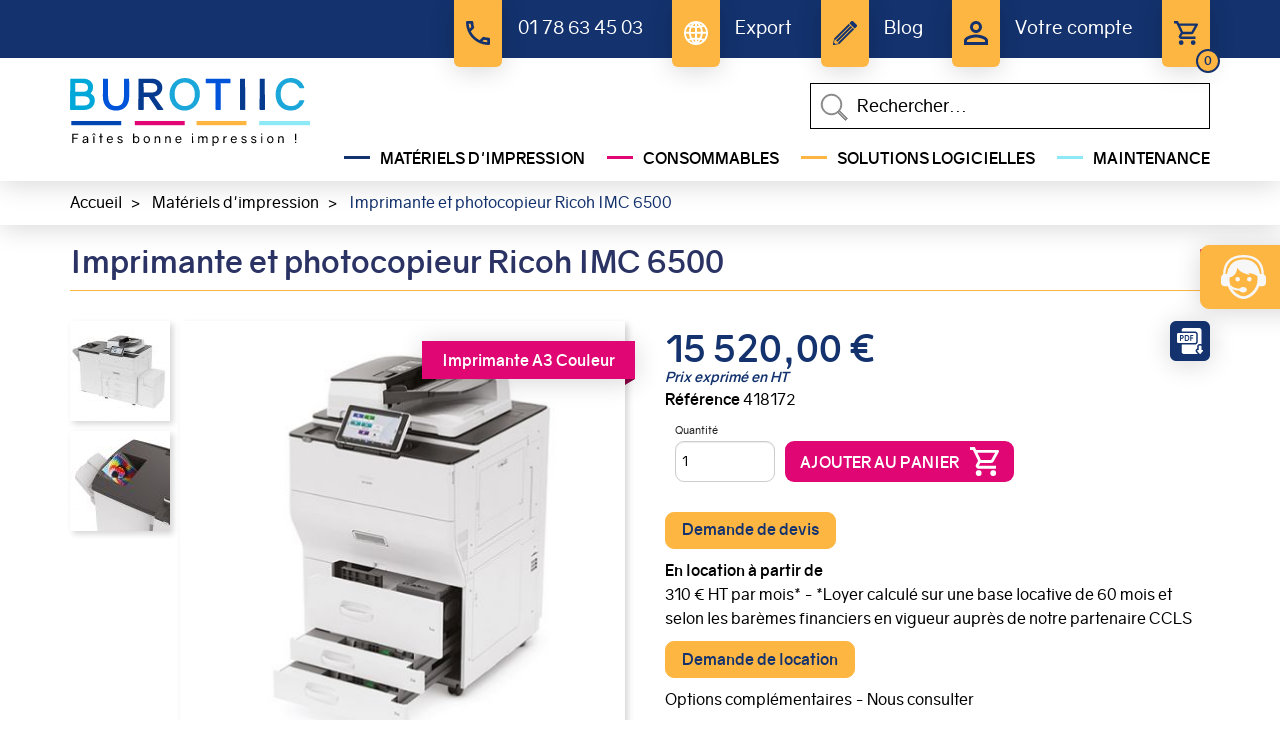

--- FILE ---
content_type: text/html; charset=UTF-8
request_url: https://burotiic.com/materiels-dimpression/ricoh-imc-6500
body_size: 22367
content:
<!DOCTYPE html>
<html lang="fr" dir="ltr" prefix="og: https://ogp.me/ns#">
  <head>
    <meta charset="utf-8" />
<noscript><style>form.antibot * :not(.antibot-message) { display: none !important; }</style>
</noscript><script async src="https://www.googletagmanager.com/gtag/js?id=G-FW8LLS07SN" type="text/plain" id="cookies_ga_google_analytics_tracking_file" data-cookieconsent="analytics"></script>
<script>window.dataLayer = window.dataLayer || [];function gtag(){dataLayer.push(arguments)};gtag("js", new Date());gtag("set", "developer_id.dMDhkMT", true);gtag("config", "G-FW8LLS07SN", {"groups":"default","page_placeholder":"PLACEHOLDER_page_location"});</script>
<meta name="description" content="Imprimante Ricoh IMC 6500 A3 couleur avec 65 ppm, finition professionnelle, connectivité mobile et options évolutives. À partir de 15 520,00 €." />
<meta name="abstract" content="Vous cherchez des solutions d&#039;impressions pour votre entreprise Burotiic.com répond à l&#039;ensemble de vos demandes. Achat en ligne ou demande de devis" />
<meta name="geo.placename" content="Conflans-Sainte-Honorine" />
<meta name="geo.region" content="France" />
<link rel="canonical" href="/materiels-dimpression/ricoh-imc-6500" />
<meta name="robots" content="max-image-preview:large" />
<link rel="image_src" href="https://burotiic.com/sites/burotiic/files/image/6000-1.jpg" />
<meta property="product:retailer_item_id" content="Imprimante et photocopieur Ricoh IMC 6500" />
<meta property="product:price:currency" content="euro" />
<meta property="og:site_name" content="Burotiic.com" />
<meta property="og:description" content="" />
<meta property="og:email" content="info@burotiic.com" />
<meta property="og:phone_number" content="33178634503" />
<link rel="manifest" href="/manifest.json" crossorigin="use-credentials" />
<meta name="theme-color" content="#ffffff" />
<meta name="apple-mobile-web-app-capable" content="yes" />
<meta name="apple-mobile-web-app-status-bar-style" content="default" />
<meta name="Generator" content="Drupal 9 (https://www.drupal.org); Commerce 2" />
<meta name="MobileOptimized" content="width" />
<meta name="HandheldFriendly" content="true" />
<meta name="viewport" content="width=device-width, initial-scale=1, shrink-to-fit=no" />
<script type="application/ld+json">{
    "@context": "https://schema.org",
    "@graph": [
        {
            "@type": "Product",
            "name": "Imprimante et photocopieur Ricoh IMC 6500",
            "description": "Imprimante Ricoh IMC 6500 A3 couleur avec 65 ppm, finition professionnelle, connectivité mobile et options évolutives. À partir de 15 520,00 €.",
            "image": {
                "@type": "ImageObject",
                "representativeOfPage": "True",
                "url": "https://burotiic.com/sites/burotiic/files/image/6000-1.jpg"
            },
            "offers": {
                "@type": "Offer",
                "price": "15520.000000",
                "priceCurrency": "EUR"
            }
        }
    ]
}</script>
<meta http-equiv="x-ua-compatible" content="ie=edge" />
<script type="application/ld+json">{
    "@context": "https://schema.org",
    "@type": "BreadcrumbList",
    "itemListElement": [
        {
            "@type": "ListItem",
            "position": 1,
            "name": "Accueil",
            "item": "https://burotiic.com/"
        },
        {
            "@type": "ListItem",
            "position": 2,
            "name": "Matériels d\u0027impression",
            "item": "https://burotiic.com/materiels-dimpression"
        },
        {
            "@type": "ListItem",
            "position": 3,
            "name": "Imprimante et photocopieur Ricoh IMC 6500"
        }
    ]
}</script>
<link rel="apple-touch-icon" sizes="192x192" href="/sites/burotiic/files/pwa/burotiic-pwa.pngcopy.png" />
<link href="/iphone5_splash.png" media="(device-width: 320px) and (device-height: 568px) and (-webkit-device-pixel-ratio: 2)" rel="apple-touch-startup-image" />
<link href="/iphone6_splash.png" media="(device-width: 375px) and (device-height: 667px) and (-webkit-device-pixel-ratio: 2)" rel="apple-touch-startup-image" />
<link href="/iphoneplus_splash.png" media="(device-width: 621px) and (device-height: 1104px) and (-webkit-device-pixel-ratio: 3)" rel="apple-touch-startup-image" />
<link href="/iphonex_splash.png" media="(device-width: 375px) and (device-height: 812px) and (-webkit-device-pixel-ratio: 3)" rel="apple-touch-startup-image" />
<link href="/iphonexr_splash.png" media="(device-width: 414px) and (device-height: 896px) and (-webkit-device-pixel-ratio: 2)" rel="apple-touch-startup-image" />
<link href="/iphonexsmax_splash.png" media="(device-width: 414px) and (device-height: 896px) and (-webkit-device-pixel-ratio: 3)" rel="apple-touch-startup-image" />
<link href="/ipad_splash.png" media="(device-width: 768px) and (device-height: 1024px) and (-webkit-device-pixel-ratio: 2)" rel="apple-touch-startup-image" />
<link href="/ipadpro1_splash.png" media="(device-width: 834px) and (device-height: 1112px) and (-webkit-device-pixel-ratio: 2)" rel="apple-touch-startup-image" />
<link href="/ipadpro2_splash.png" media="(device-width: 1024px) and (device-height: 1366px) and (-webkit-device-pixel-ratio: 2)" rel="apple-touch-startup-image" />
<link href="/ipadpro3_splash.png" media="(device-width: 834px) and (device-height: 1194px) and (-webkit-device-pixel-ratio: 2)" rel="apple-touch-startup-image" />
<link rel="icon" href="/sites/burotiic/themes/bootstrap_barrio_subtheme/favicon.ico" type="image/vnd.microsoft.icon" />

    <title>Ricoh IMC 6500 : Multifonction A3 couleur, rapide et sécurisé</title>
    <link rel="stylesheet" media="all" href="/modules/contrib/commerce/modules/cart/css/commerce_cart.layout.css?t9k9tt" />
<link rel="stylesheet" media="all" href="/core/assets/vendor/jquery.ui/themes/base/core.css?t9k9tt" />
<link rel="stylesheet" media="all" href="/core/assets/vendor/jquery.ui/themes/base/controlgroup.css?t9k9tt" />
<link rel="stylesheet" media="all" href="/core/assets/vendor/jquery.ui/themes/base/checkboxradio.css?t9k9tt" />
<link rel="stylesheet" media="all" href="/core/assets/vendor/jquery.ui/themes/base/resizable.css?t9k9tt" />
<link rel="stylesheet" media="all" href="/core/assets/vendor/jquery.ui/themes/base/button.css?t9k9tt" />
<link rel="stylesheet" media="all" href="/core/assets/vendor/jquery.ui/themes/base/dialog.css?t9k9tt" />
<link rel="stylesheet" media="all" href="/core/modules/system/css/components/ajax-progress.module.css?t9k9tt" />
<link rel="stylesheet" media="all" href="/core/modules/system/css/components/align.module.css?t9k9tt" />
<link rel="stylesheet" media="all" href="/core/modules/system/css/components/autocomplete-loading.module.css?t9k9tt" />
<link rel="stylesheet" media="all" href="/core/modules/system/css/components/fieldgroup.module.css?t9k9tt" />
<link rel="stylesheet" media="all" href="/core/modules/system/css/components/container-inline.module.css?t9k9tt" />
<link rel="stylesheet" media="all" href="/core/modules/system/css/components/clearfix.module.css?t9k9tt" />
<link rel="stylesheet" media="all" href="/core/modules/system/css/components/details.module.css?t9k9tt" />
<link rel="stylesheet" media="all" href="/core/modules/system/css/components/hidden.module.css?t9k9tt" />
<link rel="stylesheet" media="all" href="/core/modules/system/css/components/item-list.module.css?t9k9tt" />
<link rel="stylesheet" media="all" href="/core/modules/system/css/components/js.module.css?t9k9tt" />
<link rel="stylesheet" media="all" href="/core/modules/system/css/components/nowrap.module.css?t9k9tt" />
<link rel="stylesheet" media="all" href="/core/modules/system/css/components/position-container.module.css?t9k9tt" />
<link rel="stylesheet" media="all" href="/core/modules/system/css/components/progress.module.css?t9k9tt" />
<link rel="stylesheet" media="all" href="/core/modules/system/css/components/reset-appearance.module.css?t9k9tt" />
<link rel="stylesheet" media="all" href="/core/modules/system/css/components/resize.module.css?t9k9tt" />
<link rel="stylesheet" media="all" href="/core/modules/system/css/components/sticky-header.module.css?t9k9tt" />
<link rel="stylesheet" media="all" href="/core/modules/system/css/components/system-status-counter.css?t9k9tt" />
<link rel="stylesheet" media="all" href="/core/modules/system/css/components/system-status-report-counters.css?t9k9tt" />
<link rel="stylesheet" media="all" href="/core/modules/system/css/components/system-status-report-general-info.css?t9k9tt" />
<link rel="stylesheet" media="all" href="/core/modules/system/css/components/tabledrag.module.css?t9k9tt" />
<link rel="stylesheet" media="all" href="/core/modules/system/css/components/tablesort.module.css?t9k9tt" />
<link rel="stylesheet" media="all" href="/core/modules/system/css/components/tree-child.module.css?t9k9tt" />
<link rel="stylesheet" media="all" href="/core/modules/ckeditor5/css/ckeditor5.dialog.fix.css?t9k9tt" />
<link rel="stylesheet" media="all" href="/libraries/cookiesjsr/dist/cookiesjsr.min.css?t9k9tt" />
<link rel="stylesheet" media="all" href="/core/modules/views/css/views.module.css?t9k9tt" />
<link rel="stylesheet" media="all" href="/modules/contrib/blazy/css/blazy.css?t9k9tt" />
<link rel="stylesheet" media="all" href="/modules/contrib/color_field/css/color_field_formatter_swatch.css?t9k9tt" />
<link rel="stylesheet" media="all" href="/modules/contrib/fivestar/widgets/outline/outline.css?t9k9tt" />
<link rel="stylesheet" media="all" href="/modules/contrib/fivestar/css/fivestar.css?t9k9tt" />
<link rel="stylesheet" media="all" href="/core/assets/vendor/jquery.ui/themes/base/theme.css?t9k9tt" />
<link rel="stylesheet" media="all" href="/modules/contrib/simple_popup_blocks/css/simple_popup_blocks.css?t9k9tt" />
<link rel="stylesheet" media="all" href="/modules/contrib/extlink/extlink.css?t9k9tt" />
<link rel="stylesheet" media="all" href="/modules/contrib/colorbox/styles/default/colorbox_style.css?t9k9tt" />
<link rel="stylesheet" media="all" href="/modules/contrib/we_megamenu/assets/includes/bootstrap/css/bootstrap.min.css?t9k9tt" />
<link rel="stylesheet" media="all" href="/modules/contrib/we_megamenu/assets/css/we_megamenu_backend.css?t9k9tt" />
<link rel="stylesheet" media="all" href="/modules/contrib/commerce/modules/cart/css/commerce_cart.theme.css?t9k9tt" />
<link rel="stylesheet" media="all" href="/themes/contrib/bootstrap_barrio/css/components/variables.css?t9k9tt" />
<link rel="stylesheet" media="all" href="/themes/contrib/bootstrap_barrio/css/components/user.css?t9k9tt" />
<link rel="stylesheet" media="all" href="/themes/contrib/bootstrap_barrio/css/components/progress.css?t9k9tt" />
<link rel="stylesheet" media="all" href="/themes/contrib/bootstrap_barrio/css/components/file.css?t9k9tt" />
<link rel="stylesheet" media="all" href="/themes/contrib/bootstrap_barrio/css/components/affix.css?t9k9tt" />
<link rel="stylesheet" media="all" href="/themes/contrib/bootstrap_barrio/css/components/book.css?t9k9tt" />
<link rel="stylesheet" media="all" href="/themes/contrib/bootstrap_barrio/css/components/contextual.css?t9k9tt" />
<link rel="stylesheet" media="all" href="/themes/contrib/bootstrap_barrio/css/components/feed-icon.css?t9k9tt" />
<link rel="stylesheet" media="all" href="/themes/contrib/bootstrap_barrio/css/components/field.css?t9k9tt" />
<link rel="stylesheet" media="all" href="/themes/contrib/bootstrap_barrio/css/components/header.css?t9k9tt" />
<link rel="stylesheet" media="all" href="/themes/contrib/bootstrap_barrio/css/components/help.css?t9k9tt" />
<link rel="stylesheet" media="all" href="/themes/contrib/bootstrap_barrio/css/components/icons.css?t9k9tt" />
<link rel="stylesheet" media="all" href="/themes/contrib/bootstrap_barrio/css/components/image-button.css?t9k9tt" />
<link rel="stylesheet" media="all" href="/themes/contrib/bootstrap_barrio/css/components/item-list.css?t9k9tt" />
<link rel="stylesheet" media="all" href="/themes/contrib/bootstrap_barrio/css/components/list-group.css?t9k9tt" />
<link rel="stylesheet" media="all" href="/themes/contrib/bootstrap_barrio/css/components/media.css?t9k9tt" />
<link rel="stylesheet" media="all" href="/themes/contrib/bootstrap_barrio/css/components/page.css?t9k9tt" />
<link rel="stylesheet" media="all" href="/themes/contrib/bootstrap_barrio/css/components/search-form.css?t9k9tt" />
<link rel="stylesheet" media="all" href="/themes/contrib/bootstrap_barrio/css/components/shortcut.css?t9k9tt" />
<link rel="stylesheet" media="all" href="/themes/contrib/bootstrap_barrio/css/components/sidebar.css?t9k9tt" />
<link rel="stylesheet" media="all" href="/themes/contrib/bootstrap_barrio/css/components/site-footer.css?t9k9tt" />
<link rel="stylesheet" media="all" href="/themes/contrib/bootstrap_barrio/css/components/skip-link.css?t9k9tt" />
<link rel="stylesheet" media="all" href="/themes/contrib/bootstrap_barrio/css/components/table.css?t9k9tt" />
<link rel="stylesheet" media="all" href="/themes/contrib/bootstrap_barrio/css/components/tabledrag.css?t9k9tt" />
<link rel="stylesheet" media="all" href="/themes/contrib/bootstrap_barrio/css/components/tableselect.css?t9k9tt" />
<link rel="stylesheet" media="all" href="/themes/contrib/bootstrap_barrio/css/components/tablesort-indicator.css?t9k9tt" />
<link rel="stylesheet" media="all" href="/themes/contrib/bootstrap_barrio/css/components/ui.widget.css?t9k9tt" />
<link rel="stylesheet" media="all" href="/themes/contrib/bootstrap_barrio/css/components/tabs.css?t9k9tt" />
<link rel="stylesheet" media="all" href="/themes/contrib/bootstrap_barrio/css/components/toolbar.css?t9k9tt" />
<link rel="stylesheet" media="all" href="/themes/contrib/bootstrap_barrio/css/components/vertical-tabs.css?t9k9tt" />
<link rel="stylesheet" media="all" href="/themes/contrib/bootstrap_barrio/css/components/views.css?t9k9tt" />
<link rel="stylesheet" media="all" href="/themes/contrib/bootstrap_barrio/css/components/webform.css?t9k9tt" />
<link rel="stylesheet" media="all" href="/themes/contrib/bootstrap_barrio/css/components/ui-dialog.css?t9k9tt" />
<link rel="stylesheet" media="all" href="//stackpath.bootstrapcdn.com/bootstrap/4.5.0/css/bootstrap.min.css" />
<link rel="stylesheet" media="all" href="/sites/burotiic/themes/bootstrap_barrio_subtheme/css/colors.css?t9k9tt" />
<link rel="stylesheet" media="all" href="/sites/burotiic/themes/bootstrap_barrio_subtheme/css/style.css?t9k9tt" />
<link rel="stylesheet" media="all" href="/themes/contrib/bootstrap_barrio/css/components/form.css?t9k9tt" />
<link rel="stylesheet" media="all" href="/themes/contrib/bootstrap_barrio/css/components/breadcrumb.css?t9k9tt" />
<link rel="stylesheet" media="all" href="/themes/contrib/bootstrap_barrio/css/colors/messages/messages-white.css?t9k9tt" />
<link rel="stylesheet" media="print" href="/themes/contrib/bootstrap_barrio/css/print.css?t9k9tt" />

    <script type="application/json" data-drupal-selector="drupal-settings-json">{"path":{"baseUrl":"\/","scriptPath":null,"pathPrefix":"","currentPath":"product\/290","currentPathIsAdmin":false,"isFront":false,"currentLanguage":"fr"},"pluralDelimiter":"\u0003","suppressDeprecationErrors":true,"ajaxPageState":{"libraries":"blazy\/bio.ajax,bootstrap_barrio\/breadcrumb,bootstrap_barrio\/file,bootstrap_barrio\/form,bootstrap_barrio\/global-styling,bootstrap_barrio\/messages_white,bootstrap_barrio_subtheme\/bootstrap_cdn,bootstrap_barrio_subtheme\/global-styling,browser_detect\/browser_detect,color_field\/color-field-formatter-swatch,colorbox\/colorbox,colorbox\/default,colorbox\/dompurify,commerce_cart\/cart_block,commerce_product\/update_product_url,cookies\/cookiesjsr,cookies\/cookiesjsr.styles,cookies_ga\/analytics,core\/internal.jquery.form,extlink\/drupal.extlink,fivestar\/fivestar.base,fivestar\/outline,fontawesome\/fontawesome.svg,fontawesome\/fontawesome.svg.shim,google_analytics\/google_analytics,pwa\/serviceworker,simple_popup_blocks\/simple_popup_blocks,system\/base,views\/views.ajax,views\/views.module,we_megamenu\/form.we-mega-menu-frontend,webform\/webform.dialog","theme":"bootstrap_barrio_subtheme","theme_token":null},"ajaxTrustedUrl":{"form_action_p_pvdeGsVG5zNF_XLGPTvYSKCf43t8qZYSwcfZl2uzM":true,"\/materiels-dimpression\/ricoh-imc-6500?ajax_form=1":true,"\/recherche":true},"google_analytics":{"account":"G-FW8LLS07SN","trackOutbound":true,"trackMailto":true,"trackTel":true,"trackDownload":true,"trackDownloadExtensions":"7z|aac|arc|arj|asf|asx|avi|bin|csv|doc(x|m)?|dot(x|m)?|exe|flv|gif|gz|gzip|hqx|jar|jpe?g|js|mp(2|3|4|e?g)|mov(ie)?|msi|msp|pdf|phps|png|ppt(x|m)?|pot(x|m)?|pps(x|m)?|ppam|sld(x|m)?|thmx|qtm?|ra(m|r)?|sea|sit|tar|tgz|torrent|txt|wav|wma|wmv|wpd|xls(x|m|b)?|xlt(x|m)|xlam|xml|z|zip","trackColorbox":true},"pwa":{"cache_version":"8.x-1.7-v2","installPath":"\/serviceworker-pwa","scope":"\/"},"simple_popup_blocks":{"settings":[{"identifier":"block-installerapppourandroid","uid":"installerapppourandroid","type":"0","css_selector":"1","layout":"7","visit_counts":"0","overlay":"0","trigger_method":"0","trigger_selector":"#custom-css-id","enable_escape":"0","delay":"0","minimize":"0","close":"1","use_time_frequency":"0","time_frequency":"3600","show_minimized_button":"0","width":"400","cookie_expiry":"100","status":"1","trigger_width":""},{"identifier":"block-installerapppourios","uid":"installerapppourios","type":"0","css_selector":"1","layout":"7","visit_counts":"0","overlay":"0","trigger_method":"0","trigger_selector":"#custom-css-id","enable_escape":"0","delay":"0","minimize":"0","close":"1","use_time_frequency":"0","time_frequency":"3600","show_minimized_button":"0","width":"400","cookie_expiry":"100","status":"1","trigger_width":""},{"identifier":"block-views-block-pop-up-block-accueil","uid":"popupaccueil","type":"0","css_selector":"1","layout":"4","visit_counts":"0","overlay":"1","trigger_method":"0","trigger_selector":"#custom-css-id","enable_escape":"1","delay":"0","minimize":"0","close":"1","use_time_frequency":"0","time_frequency":"3600","show_minimized_button":"0","width":"400","cookie_expiry":"100","status":"1","trigger_width":""}]},"webform":{"dialog":{"options":{"narrow":{"title":"Narrow","width":600},"normal":{"title":"Normal","width":800},"wide":{"title":"Wide","width":1000}},"entity_type":"commerce_product","entity_id":"290"}},"data":{"extlink":{"extTarget":true,"extTargetNoOverride":false,"extNofollow":false,"extNoreferrer":false,"extFollowNoOverride":false,"extClass":"0","extLabel":"(link is external)","extImgClass":false,"extSubdomains":false,"extExclude":"","extInclude":".*\\print\/pdf.|.*\\.pdf|.*\\.jpg|.*\\.png|.*\\.doc|.*\\.docx|.*\\.odt|.*\\.xls|.*\\.xlsx|.*\\.calc|.*\\.ppt|.*\\.pptx","extCssExclude":"","extCssExplicit":"","extAlert":false,"extAlertText":"This link will take you to an external web site. We are not responsible for their content.","mailtoClass":"0","mailtoLabel":"(link sends email)","extUseFontAwesome":false,"extIconPlacement":"append","extFaLinkClasses":"fa fa-external-link","extFaMailtoClasses":"fa fa-envelope-o","whitelistedDomains":[]}},"cookies":{"cookiesjsr":{"config":{"cookie":{"name":"cookiesjsr","expires":31536000000,"domain":"","sameSite":"Lax","secure":false},"library":{"libBasePath":"\/libraries\/cookiesjsr\/dist","libPath":"\/libraries\/cookiesjsr\/dist\/cookiesjsr.min.js","scrollLimit":0},"callback":{"method":"post","url":"\/cookies\/consent\/callback.json","headers":[]},"interface":{"openSettingsHash":"#editCookieSettings","showDenyAll":true,"denyAllOnLayerClose":false,"settingsAsLink":false,"availableLangs":["fr"],"defaultLang":"fr","groupConsent":true,"cookieDocs":true}},"services":{"functional":{"id":"functional","services":[{"key":"functional","type":"functional","name":"Required functional","info":{"value":"\u003Ctable\u003E\r\n\t\u003Cthead\u003E\r\n\t\t\u003Ctr\u003E\r\n\t\t\t\u003Cth width=\u002215%\u0022\u003ECookie name\u003C\/th\u003E\r\n\t\t\t\u003Cth width=\u002215%\u0022\u003EDefault expiration time\u003C\/th\u003E\r\n\t\t\t\u003Cth\u003EDescription\u003C\/th\u003E\r\n\t\t\u003C\/tr\u003E\r\n\t\u003C\/thead\u003E\r\n\t\u003Ctbody\u003E\r\n\t\t\u003Ctr\u003E\r\n\t\t\t\u003Ctd\u003E\u003Ccode dir=\u0022ltr\u0022 translate=\u0022no\u0022\u003ESSESS\u0026lt;ID\u0026gt;\u003C\/code\u003E\u003C\/td\u003E\r\n\t\t\t\u003Ctd\u003E1 month\u003C\/td\u003E\r\n\t\t\t\u003Ctd\u003EIf you are logged in to this website, a session cookie is required to identify and connect your browser to your user account in the server backend of this website.\u003C\/td\u003E\r\n\t\t\u003C\/tr\u003E\r\n\t\t\u003Ctr\u003E\r\n\t\t\t\u003Ctd\u003E\u003Ccode dir=\u0022ltr\u0022 translate=\u0022no\u0022\u003Ecookiesjsr\u003C\/code\u003E\u003C\/td\u003E\r\n\t\t\t\u003Ctd\u003E1 year\u003C\/td\u003E\r\n\t\t\t\u003Ctd\u003EWhen you visited this website for the first time, you were asked for your permission to use several services (including those from third parties) that require data to be saved in your browser (cookies, local storage). Your decisions about each service (allow, deny) are stored in this cookie and are reused each time you visit this website.\u003C\/td\u003E\r\n\t\t\u003C\/tr\u003E\r\n\t\u003C\/tbody\u003E\r\n\u003C\/table\u003E\r\n","format":"full_html"},"uri":"","needConsent":false}],"weight":1},"tracking":{"id":"tracking","services":[{"key":"analytics","type":"tracking","name":"Google Analytics","info":{"value":"","format":"full_html"},"uri":"https:\/\/analytics.google.com\/","needConsent":true},{"key":"cookies_statistiques","type":"tracking","name":"Cookies de statistiques","info":{"value":"","format":"basic_html"},"uri":"","needConsent":true}],"weight":10},"social":{"id":"social","services":[{"key":"cookies_reseaux_sociaux","type":"social","name":"Cookies des r\u00e9seaux sociaux","info":{"value":"","format":"basic_html"},"uri":"","needConsent":true}],"weight":20}},"translation":{"_core":{"default_config_hash":"C8aQz-3d6YpwuU4QQc1iaWHb3RDkc_C9qcEsgR7HR74"},"langcode":"fr","bannerText":"Ce site utilise des cookies.","privacyPolicy":"Politique de confidentialit\u00e9","privacyUri":"\/politique-de-confidentialite","imprint":"","imprintUri":"","cookieDocs":"","cookieDocsUri":"","officialWebsite":"Official website","denyAll":"Tout refuser","alwaysActive":"Toujours actif","settings":"Configuration des cookies","acceptAll":"Tout accepter","requiredCookies":"Cookies requis","cookieSettings":"Configuration des cookies","close":"Fermer","readMore":"Lire la suite","allowed":"autoris\u00e9","denied":"refus\u00e9e","settingsAllServices":"Param\u00e8tres pour tous les cookies","saveSettings":"Enregistrer","default_langcode":"fr","disclaimerText":"Toutes les informations sur les cookies sont susceptibles d\u0027\u00eatre modifi\u00e9es par les fournisseurs de services. Nous mettons \u00e0 jour ces informations r\u00e9guli\u00e8rement.","disclaimerTextPosition":"above","processorDetailsLabel":"Processor Company Details","processorLabel":"Burotiic","processorWebsiteUrlLabel":"Site de Burotiic","processorPrivacyPolicyUrlLabel":"Politique de confidentialit\u00e9","processorCookiePolicyUrlLabel":"Politique de gestions des cookies","processorContactLabel":"Contact pour la protection des donn\u00e9es","placeholderAcceptAllText":"Accepter tous les cookies","functional":{"title":"Functional","details":"Cookies utiles pour le bon fonctionnement du site (obligatoire)."},"tracking":{"title":"Cookies de statistiques","details":"Cookies r\u00e9cup\u00e9r\u00e9s pour g\u00e9n\u00e9rer des statistiques (arriv\u00e9e sur le site, dur\u00e9e d\u0027utilisation du site...)"},"social":{"title":"Cookies des r\u00e9seaux sociaux","details":"Les gestionnaires de commentaires facilitent le d\u00e9p\u00f4t de vos commentaires et luttent contre le spam."}}},"cookiesTexts":{"_core":{"default_config_hash":"C8aQz-3d6YpwuU4QQc1iaWHb3RDkc_C9qcEsgR7HR74"},"langcode":"fr","bannerText":"Ce site utilise des cookies.","privacyPolicy":"Politique de confidentialit\u00e9","privacyUri":"\/node\/5","imprint":"","imprintUri":"","cookieDocs":"","cookieDocsUri":"","officialWebsite":"Official website","denyAll":"Tout refuser","alwaysActive":"Toujours actif","settings":"Configuration des cookies","acceptAll":"Tout accepter","requiredCookies":"Cookies requis","cookieSettings":"Configuration des cookies","close":"Fermer","readMore":"Lire la suite","allowed":"autoris\u00e9","denied":"refus\u00e9e","settingsAllServices":"Param\u00e8tres pour tous les cookies","saveSettings":"Enregistrer","default_langcode":"fr","disclaimerText":"Toutes les informations sur les cookies sont susceptibles d\u0027\u00eatre modifi\u00e9es par les fournisseurs de services. Nous mettons \u00e0 jour ces informations r\u00e9guli\u00e8rement.","disclaimerTextPosition":"above","processorDetailsLabel":"Processor Company Details","processorLabel":"Burotiic","processorWebsiteUrlLabel":"Site de Burotiic","processorPrivacyPolicyUrlLabel":"Politique de confidentialit\u00e9","processorCookiePolicyUrlLabel":"Politique de gestions des cookies","processorContactLabel":"Contact pour la protection des donn\u00e9es","placeholderAcceptAllText":"Accepter tous les cookies"},"services":{"analytics":{"uuid":"4217fe92-a1f0-4f52-82f2-387657f93cf6","langcode":"fr","status":true,"dependencies":{"enforced":{"module":["cookies_ga"]}},"_core":{"default_config_hash":"kdI8DLFQN2AVW0p7C2m5w9Fp9Cdt4cdvo4wnJHmcKjA"},"id":"analytics","label":"Google Analytics","group":"tracking","info":{"value":"","format":"full_html"},"consentRequired":true,"purpose":"","processor":"","processorContact":"","processorUrl":"https:\/\/analytics.google.com\/","processorPrivacyPolicyUrl":"","processorCookiePolicyUrl":"https:\/\/support.google.com\/analytics\/answer\/6004245","placeholderMainText":"This content is blocked because Google Analytics cookies have not been accepted.","placeholderAcceptText":"Only accept Google Analytics cookies"},"cookies_reseaux_sociaux":{"uuid":"48c25a17-bd64-4d82-9ff8-e53c4cdb57b5","langcode":"fr","status":true,"dependencies":[],"id":"cookies_reseaux_sociaux","label":"Cookies des r\u00e9seaux sociaux","group":"social","info":{"value":"","format":"basic_html"},"consentRequired":true,"purpose":"","processor":"","processorContact":"","processorUrl":"","processorPrivacyPolicyUrl":"","processorCookiePolicyUrl":"","placeholderMainText":"This content is blocked because cookies des r\u00e9seaux sociaux cookies have not been accepted.","placeholderAcceptText":"Only accept cookies des r\u00e9seaux sociaux cookies"},"cookies_statistiques":{"uuid":"af8110bc-53c3-431a-99e2-410531ba70d9","langcode":"fr","status":true,"dependencies":[],"id":"cookies_statistiques","label":"Cookies de statistiques","group":"tracking","info":{"value":"","format":"basic_html"},"consentRequired":true,"purpose":"","processor":"","processorContact":"","processorUrl":"","processorPrivacyPolicyUrl":"","processorCookiePolicyUrl":"","placeholderMainText":"This content is blocked because cookies de statistiques cookies have not been accepted.","placeholderAcceptText":"Only accept cookies de statistiques cookies"},"functional":{"uuid":"d3ff05f2-d021-4a47-b9aa-a2bcb67d701b","langcode":"fr","status":true,"dependencies":[],"id":"functional","label":"Required functional","group":"functional","info":{"value":"\u003Ctable\u003E\r\n\t\u003Cthead\u003E\r\n\t\t\u003Ctr\u003E\r\n\t\t\t\u003Cth width=\u002215%\u0022\u003ECookie name\u003C\/th\u003E\r\n\t\t\t\u003Cth width=\u002215%\u0022\u003EDefault expiration time\u003C\/th\u003E\r\n\t\t\t\u003Cth\u003EDescription\u003C\/th\u003E\r\n\t\t\u003C\/tr\u003E\r\n\t\u003C\/thead\u003E\r\n\t\u003Ctbody\u003E\r\n\t\t\u003Ctr\u003E\r\n\t\t\t\u003Ctd\u003E\u003Ccode dir=\u0022ltr\u0022 translate=\u0022no\u0022\u003ESSESS\u0026lt;ID\u0026gt;\u003C\/code\u003E\u003C\/td\u003E\r\n\t\t\t\u003Ctd\u003E1 month\u003C\/td\u003E\r\n\t\t\t\u003Ctd\u003EIf you are logged in to this website, a session cookie is required to identify and connect your browser to your user account in the server backend of this website.\u003C\/td\u003E\r\n\t\t\u003C\/tr\u003E\r\n\t\t\u003Ctr\u003E\r\n\t\t\t\u003Ctd\u003E\u003Ccode dir=\u0022ltr\u0022 translate=\u0022no\u0022\u003Ecookiesjsr\u003C\/code\u003E\u003C\/td\u003E\r\n\t\t\t\u003Ctd\u003E1 year\u003C\/td\u003E\r\n\t\t\t\u003Ctd\u003EWhen you visited this website for the first time, you were asked for your permission to use several services (including those from third parties) that require data to be saved in your browser (cookies, local storage). Your decisions about each service (allow, deny) are stored in this cookie and are reused each time you visit this website.\u003C\/td\u003E\r\n\t\t\u003C\/tr\u003E\r\n\t\u003C\/tbody\u003E\r\n\u003C\/table\u003E\r\n","format":"full_html"},"consentRequired":false,"purpose":"","processor":"","processorContact":"","processorUrl":"","processorPrivacyPolicyUrl":"","processorCookiePolicyUrl":"","placeholderMainText":"This content is blocked because required functional cookies have not been accepted.","placeholderAcceptText":"Only accept required functional cookies"}},"groups":{"functional":{"uuid":"03df8088-3aa2-47db-a164-ff7085608036","langcode":"fr","status":true,"dependencies":[],"id":"functional","label":"Functional","weight":1,"title":"Functional","details":"Cookies utiles pour le bon fonctionnement du site (obligatoire)."},"performance":{"uuid":"2df4fb77-d6fa-48e2-8316-1495f03c125e","langcode":"fr","status":true,"dependencies":[],"_core":{"default_config_hash":"Jv3uIJviBj7D282Qu1ZpEQwuOEb3lCcDvx-XVHeOJpw"},"id":"performance","label":"Performance","weight":30,"title":"Performance Cookies","details":"Performance cookies collect aggregated information about how our website is used. The purpose of this is to improve its attractiveness, content and functionality. These cookies help us to determine whether, how often and for how long particular sub-pages of our website are accessed and which content users are particularly interested in. Search terms, country, region and (where applicable) the city from which the website is accessed are also recorded, as is the proportion of mobile devices that are used to access the website. We use this information to compile statistical reports that help us tailor the content of our website to your needs and optimize our offer."},"social":{"uuid":"73d2fcf8-a00c-43b6-9932-00a77a525487","langcode":"fr","status":true,"dependencies":[],"_core":{"default_config_hash":"vog2tbqqQHjVkue0anA0RwlzvOTPNTvP7_JjJxRMVAQ"},"id":"social","label":"Cookies des r\u00e9seaux sociaux","weight":20,"title":"Cookies des r\u00e9seaux sociaux","details":"Les gestionnaires de commentaires facilitent le d\u00e9p\u00f4t de vos commentaires et luttent contre le spam."},"tracking":{"uuid":"855257a0-6324-4675-8a7b-ef2dfb02dd67","langcode":"fr","status":true,"dependencies":[],"_core":{"default_config_hash":"_gYDe3qoEc6L5uYR6zhu5V-3ARLlyis9gl1diq7Tnf4"},"id":"tracking","label":"Suivi","weight":10,"title":"Cookies de statistiques","details":"Cookies r\u00e9cup\u00e9r\u00e9s pour g\u00e9n\u00e9rer des statistiques (arriv\u00e9e sur le site, dur\u00e9e d\u0027utilisation du site...)"},"video":{"uuid":"e9c896a6-94a3-4795-a2a3-58981e6663e5","langcode":"fr","status":true,"dependencies":[],"_core":{"default_config_hash":"w1WnCmP2Xfgx24xbx5u9T27XLF_ZFw5R0MlO-eDDPpQ"},"id":"video","label":"Vid\u00e9os","weight":40,"title":"Vid\u00e9o","details":"Les services de partage de vid\u00e9o permettent d\u0027enrichir le site de contenu multim\u00e9dia et augmentent sa visibilit\u00e9."}}},"views":{"ajax_path":"\/views\/ajax","ajaxViews":{"views_dom_id:7dcca10b4bfced373f72729e0fb548564defe3a3f72b290088fb9f5aba834418":{"view_name":"produits_maintenance_catalogue","view_display_id":"block_rubrique","view_args":"","view_path":"\/product\/290","view_base_path":null,"view_dom_id":"7dcca10b4bfced373f72729e0fb548564defe3a3f72b290088fb9f5aba834418","pager_element":3},"views_dom_id:5e576f75f97f34764bd249d30df79e1a13a9ac447f6d468e9ec383a330a1fcd6":{"view_name":"produits_variations","view_display_id":"block_produits_connexes","view_args":"290","view_path":"\/product\/290","view_base_path":null,"view_dom_id":"5e576f75f97f34764bd249d30df79e1a13a9ac447f6d468e9ec383a330a1fcd6","pager_element":0}}},"field_group":{"html_element":{"mode":"default","context":"view","settings":{"classes":"wrapper-galeris","show_empty_fields":false,"id":"","element":"div","show_label":false,"label_element":"h3","label_element_classes":"","attributes":"","effect":"none","speed":"fast"}}},"ajax":{"edit-submit":{"event":"click","callback":"::fivestarAjaxVote","method":"replaceWith","wrapper":"vote","effect":"fade","url":"\/materiels-dimpression\/ricoh-imc-6500?ajax_form=1","dialogType":"ajax","submit":{"_triggering_element_name":"op","_triggering_element_value":"Taux"}},"edit-purchased-entity-0-attributes-attribute-materiel":{"callback":["Drupal\\commerce_product\\Plugin\\Field\\FieldWidget\\ProductVariationAttributesWidget","ajaxRefresh"],"wrapper":"commerce-product-add-to-cart-form","disable-refocus":true,"event":"change","url":"\/materiels-dimpression\/ricoh-imc-6500?ajax_form=1","dialogType":"ajax","submit":{"_triggering_element_name":"purchased_entity[0][attributes][attribute_materiel]"}},"edit-purchased-entity-0-attributes-attribute-materiel--2":{"callback":["Drupal\\commerce_product\\Plugin\\Field\\FieldWidget\\ProductVariationAttributesWidget","ajaxRefresh"],"wrapper":"commerce-product-add-to-cart-form--2","disable-refocus":true,"event":"change","url":"\/materiels-dimpression\/ricoh-imc-6500?ajax_form=1","dialogType":"ajax","submit":{"_triggering_element_name":"purchased_entity[0][attributes][attribute_materiel]"}},"edit-purchased-entity-0-attributes-attribute-materiel--3":{"callback":["Drupal\\commerce_product\\Plugin\\Field\\FieldWidget\\ProductVariationAttributesWidget","ajaxRefresh"],"wrapper":"commerce-product-add-to-cart-form--3","disable-refocus":true,"event":"change","url":"\/materiels-dimpression\/ricoh-imc-6500?ajax_form=1","dialogType":"ajax","submit":{"_triggering_element_name":"purchased_entity[0][attributes][attribute_materiel]"}},"edit-purchased-entity-0-attributes-attribute-materiel--4":{"callback":["Drupal\\commerce_product\\Plugin\\Field\\FieldWidget\\ProductVariationAttributesWidget","ajaxRefresh"],"wrapper":"commerce-product-add-to-cart-form--4","disable-refocus":true,"event":"change","url":"\/materiels-dimpression\/ricoh-imc-6500?ajax_form=1","dialogType":"ajax","submit":{"_triggering_element_name":"purchased_entity[0][attributes][attribute_materiel]"}}},"colorbox":{"opacity":"0.85","current":"{current} sur {total}","previous":"\u00ab Pr\u00e9c.","next":"Suivant \u00bb","close":"Fermer","maxWidth":"98%","maxHeight":"98%","fixed":true,"mobiledetect":false,"mobiledevicewidth":"480px"},"user":{"uid":0,"permissionsHash":"e1e7ef365587763e2827066948bece3dc9818b7b9464598f1e4adbc2a6e64080"}}</script>
<script src="/sites/burotiic/files/languages/fr_aFQxMzG1NLUaM077pMPdM6mB5b8ZdTHeqNFwBymwIoI.js?t9k9tt"></script>
<script src="/core/misc/drupalSettingsLoader.js?v=9.5.11"></script>
<script src="/core/misc/drupal.js?v=9.5.11"></script>
<script src="/core/misc/drupal.init.js?v=9.5.11"></script>
<script src="/core/misc/debounce.js?v=9.5.11"></script>
<script src="https://use.fontawesome.com/releases/v6.1.0/js/all.js" defer crossorigin="anonymous"></script>
<script src="https://use.fontawesome.com/releases/v6.1.0/js/v4-shims.js" defer crossorigin="anonymous"></script>
<script src="/core/misc/announce.js?v=9.5.11"></script>
<script src="/core/misc/message.js?v=9.5.11"></script>
<script src="/modules/contrib/cookies/js/cookiesjsr.conf.js?v=9.5.11" defer></script>
<script src="/libraries/cookiesjsr/dist/cookiesjsr-preloader.min.js?v=9.5.11" defer></script>

  </head>
  <body class="not-logged-in not-front layout-no-sidebars path-product">
    <a href="#main-content" class="visually-hidden-focusable">
      Aller au contenu principal
    </a>
    
      <div class="dialog-off-canvas-main-canvas" data-off-canvas-main-canvas>
    
<div id="page-wrapper">
  <div id="page">
    <header id="header" class="header" role="banner" aria-label="Entête du site">
                        <nav class="navbar" id="navbar-top">
                    <div class="container">
                        
              
                              <div class="form-inline navbar-form ms-auto">
                    <section class="row region region-top-header-form">
    <nav role="navigation" aria-labelledby="block-header-communication-menu" id="block-header-communication" class="block block-menu navigation menu--header-communication">
            
  <h2 class="visually-hidden" id="block-header-communication-menu">Header - Communication</h2>
  

        
              <ul class="clearfix nav">
                    <li class="nav-item">
                <a href="tel:0178634503" title="Téléphone" class="nav-link nav-link-tel0178634503">01 78 63 45 03</a>
              </li>
                <li class="nav-item">
                <a href="/demande-dexportation-de-materiels-et-de-consommables" title="Export" class="nav-link nav-link--demande-dexportation-de-materiels-et-de-consommables" data-drupal-link-system-path="node/55">Export</a>
              </li>
                <li class="nav-item">
                <a href="/blog" title="Blog" class="nav-link nav-link--blog" data-drupal-link-system-path="taxonomy/term/438">Blog</a>
              </li>
        </ul>
  


  </nav>
<nav role="navigation" aria-labelledby="block-header-connexion-menu" id="block-header-connexion" class="block block-menu navigation menu--header-connexion">
            
  <h2 class="visually-hidden" id="block-header-connexion-menu">Header - Connexion</h2>
  

        
              <ul class="clearfix nav">
                    <li class="nav-item">
                <a href="/espace" title="Connexion" class="nav-link nav-link--espace" data-drupal-link-system-path="espace">Votre compte</a>
              </li>
        </ul>
  


  </nav>
<div id="block-panier" class="block block-commerce-cart">
  
    
      <div class="content">
      <div class="cart--cart-block">
  <div class="cart-block--summary">
    <a class="cart-block--link__expand" href="/cart">
      <span class="cart-block--summary__icon"><img src="/modules/contrib/commerce/icons/ffffff/cart.png" alt="Panier" />
</span>
      <span class="cart-block--summary__count">0 élément</span>
    </a>
  </div>
  </div>

    </div>
  </div>

  </section>

                </div>
                                  </div>
                    </nav>
                          <nav class="navbar navbar-expand-lg" id="navbar-main">
                        <div class="container">
                                  <a href="/" title="Accueil" rel="home" class="navbar-brand">
              <img src="/sites/burotiic/themes/bootstrap_barrio_subtheme/logo.svg" alt="Accueil" class="img-fluid d-inline-block align-top" />
            
    </a>
    <div class="views-exposed-form block block-views block-views-exposed-filter-blockrecherche-globale-page-search" data-drupal-selector="views-exposed-form-recherche-globale-page-search" id="block-formulaireexposerecherche-globalepage-search">
  
    
      <div class="content">
      
<form action="/recherche" method="get" id="views-exposed-form-recherche-globale-page-search" accept-charset="UTF-8">
  <div class="d-flex flex-wrap">
  





  <div class="js-form-item js-form-type-textfield form-type-textfield js-form-item-search-api-fulltext form-item-search-api-fulltext form-no-label mb-3">
                    <input placeholder="Rechercher..." data-drupal-selector="edit-search-api-fulltext" type="text" id="edit-search-api-fulltext" name="search_api_fulltext" value="" size="30" maxlength="128" class="form-control" />

                      </div>
<div data-drupal-selector="edit-actions" class="form-actions js-form-wrapper form-wrapper mb-3" id="edit-actions--7"><button data-drupal-selector="edit-submit-recherche-globale" type="submit" id="edit-submit-recherche-globale" value="Appliquer" class="button js-form-submit form-submit btn btn-primary">Appliquer</button>
</div>

</div>

</form>

    </div>
  </div>
<nav role="navigation" aria-labelledby="block-menuprincipal-menu" id="block-menuprincipal" class="block block-menu navigation menu--menu-principal">
            
  <h2 class="visually-hidden" id="block-menuprincipal-menu">Menu principal</h2>
  

        
              <ul class="clearfix nav">
                    <li class="nav-item menu-item--expanded">
                <a href="/materiels-dimpression" class="nav-link nav-link--materiels-dimpression" data-drupal-link-system-path="taxonomy/term/117">Matériels d&#039;impression</a>
                                <ul class="menu">
                    <li class="nav-item menu-item--expanded">
                <a href="/materiels-dimpression/tous-nos-produits" class="nav-link nav-link--materiels-dimpression-tous-nos-produits" data-drupal-link-system-path="taxonomy/term/441">Tous nos produits</a>
                                <ul class="menu">
                    <li class="nav-item">
                <a href="/materiels-dimpression/tous-nos-produits/photocopieur-couleur" class="nav-link nav-link--materiels-dimpression-tous-nos-produits-photocopieur-couleur" data-drupal-link-system-path="taxonomy/term/458">Photocopieur couleur</a>
              </li>
                <li class="nav-item">
                <a href="/materiels-dimpression/tous-nos-produits/traceur-imprimante" class="nav-link nav-link--materiels-dimpression-tous-nos-produits-traceur-imprimante" data-drupal-link-system-path="taxonomy/term/444">Traceur Imprimante</a>
              </li>
                <li class="nav-item">
                <a href="/materiels-dimpression/tous-nos-produits/imprimante-professionnelle-multifonction" class="nav-link nav-link--materiels-dimpression-tous-nos-produits-imprimante-professionnelle-multifonction" data-drupal-link-system-path="taxonomy/term/442">Imprimante professionnelle multifonction</a>
              </li>
                <li class="nav-item">
                <a href="/materiels-dimpression/tous-nos-produits/photocopieur-multifonction-professionnel" class="nav-link nav-link--materiels-dimpression-tous-nos-produits-photocopieur-multifonction-professionnel" data-drupal-link-system-path="taxonomy/term/440">Photocopieur multifonction professionnel</a>
              </li>
                <li class="nav-item">
                <a href="/materiels-dimpression/tous-nos-produits/duplicopieur" class="nav-link nav-link--materiels-dimpression-tous-nos-produits-duplicopieur" data-drupal-link-system-path="taxonomy/term/443">Duplicopieur</a>
              </li>
        </ul>
  
              </li>
                <li class="nav-item menu-item--expanded">
                <a href="/materiels-dimpression/nos-marques" class="nav-link nav-link--materiels-dimpression-nos-marques" data-drupal-link-system-path="taxonomy/term/452">Nos marques de photocopieurs et d&#039;imprimantes</a>
                                <ul class="menu">
                    <li class="nav-item">
                <a href="/materiels-dimpression/nos-marques/imprimante-et-photocopieur-kyocera" class="nav-link nav-link--materiels-dimpression-nos-marques-imprimante-et-photocopieur-kyocera" data-drupal-link-system-path="taxonomy/term/453">Imprimante et photocopieur Kyocera</a>
              </li>
                <li class="nav-item">
                <a href="/materiels-dimpression/nos-marques/photocopieur-canon" class="nav-link nav-link--materiels-dimpression-nos-marques-photocopieur-canon" data-drupal-link-system-path="taxonomy/term/457">Photocopieur Canon</a>
              </li>
                <li class="nav-item">
                <a href="/materiels-dimpression/nos-marques/imprimante-ricoh" class="nav-link nav-link--materiels-dimpression-nos-marques-imprimante-ricoh" data-drupal-link-system-path="taxonomy/term/455">Imprimante Ricoh</a>
              </li>
                <li class="nav-item">
                <a href="/materiels-dimpression/nos-marques/photocopieur-ricoh" class="nav-link nav-link--materiels-dimpression-nos-marques-photocopieur-ricoh" data-drupal-link-system-path="taxonomy/term/454">Photocopieur Ricoh</a>
              </li>
                <li class="nav-item">
                <a href="/materiels-dimpression/nos-marques/traceur-canon" class="nav-link nav-link--materiels-dimpression-nos-marques-traceur-canon" data-drupal-link-system-path="taxonomy/term/456">Traceur Canon</a>
              </li>
        </ul>
  
              </li>
                <li class="nav-item menu-item--expanded">
                <a href="/materiels-dimpression/impression-a4-noir-et-blanc-et-couleur" class="nav-link nav-link--materiels-dimpression-impression-a4-noir-et-blanc-et-couleur" data-drupal-link-system-path="taxonomy/term/192">Impression A4 Noir et Blanc et Couleur</a>
                                <ul class="menu">
                    <li class="nav-item">
                <a href="/materiels-dimpression/impression-a4-noir-et-blanc-et-couleur/imprimante-monofonction-a4-laser" class="nav-link nav-link--materiels-dimpression-impression-a4-noir-et-blanc-et-couleur-imprimante-monofonction-a4-laser" data-drupal-link-system-path="taxonomy/term/193">Imprimante monofonction A4 Laser</a>
              </li>
                <li class="nav-item">
                <a href="/materiels-dimpression/impression-a4-noir-et-blanc-et-couleur/photocopieur-multifonction-a4-laser" class="nav-link nav-link--materiels-dimpression-impression-a4-noir-et-blanc-et-couleur-photocopieur-multifonction-a4-laser" data-drupal-link-system-path="taxonomy/term/194">Photocopieur Multifonction A4 Laser</a>
              </li>
                <li class="nav-item">
                <a href="/materiels-dimpression/impression-a4-noir-et-blanc-et-couleur/photocopieur-multifonction-a4-jet" class="nav-link nav-link--materiels-dimpression-impression-a4-noir-et-blanc-et-couleur-photocopieur-multifonction-a4-jet" data-drupal-link-system-path="taxonomy/term/233">Photocopieur Multifonction A4 Jet d&#039;encre</a>
              </li>
                <li class="nav-item">
                <a href="/materiels-dimpression/impression-a4-noir-et-blanc-et-couleur/duplicopieur-a4-laser" class="nav-link nav-link--materiels-dimpression-impression-a4-noir-et-blanc-et-couleur-duplicopieur-a4-laser" data-drupal-link-system-path="taxonomy/term/268">Duplicopieur A4 Laser</a>
              </li>
                <li class="nav-item">
                <a href="/materiels-dimpression/impression-a4-noir-et-blanc-et-couleur/imprimantes-de-badges-bargy" class="nav-link nav-link--materiels-dimpression-impression-a4-noir-et-blanc-et-couleur-imprimantes-de-badges-bargy" data-drupal-link-system-path="taxonomy/term/469">Imprimantes de Badges &quot;BARGY&quot;</a>
              </li>
        </ul>
  
              </li>
                <li class="nav-item menu-item--expanded">
                <a href="/materiels-dimpression/impression-a3-noir-et-blanc-et-couleur" class="nav-link nav-link--materiels-dimpression-impression-a3-noir-et-blanc-et-couleur" data-drupal-link-system-path="taxonomy/term/196">Impression A3 Noir et Blanc et Couleur</a>
                                <ul class="menu">
                    <li class="nav-item">
                <a href="/materiels-dimpression/impression-a3-noir-et-blanc-et-couleur/photocopieur-multifonction-a3" class="nav-link nav-link--materiels-dimpression-impression-a3-noir-et-blanc-et-couleur-photocopieur-multifonction-a3" data-drupal-link-system-path="taxonomy/term/197">Photocopieur Multifonction A3</a>
              </li>
                <li class="nav-item">
                <a href="/materiels-dimpression/impression-a3-noir-et-blanc-et-couleur/photocopieur-haut-volume" class="nav-link nav-link--materiels-dimpression-impression-a3-noir-et-blanc-et-couleur-photocopieur-haut-volume" data-drupal-link-system-path="taxonomy/term/198">Photocopieur Haut volume</a>
              </li>
                <li class="nav-item">
                <a href="/materiels-dimpression/impression-a3-noir-et-blanc-et-couleur/presse-numerique" class="nav-link nav-link--materiels-dimpression-impression-a3-noir-et-blanc-et-couleur-presse-numerique" data-drupal-link-system-path="taxonomy/term/199">Presse numérique</a>
              </li>
                <li class="nav-item">
                <a href="/materiels-dimpression/impression-a3-noir-et-blanc-et-couleur/materiels-reconditionnes-a-neuf" class="nav-link nav-link--materiels-dimpression-impression-a3-noir-et-blanc-et-couleur-materiels-reconditionnes-a-neuf" data-drupal-link-system-path="taxonomy/term/434">Matériels reconditionnés à neuf</a>
              </li>
                <li class="nav-item">
                <a href="/materiels-dimpression/impression-a3-noir-et-blanc-et-couleur/duplicopieur-a3-laser" class="nav-link nav-link--materiels-dimpression-impression-a3-noir-et-blanc-et-couleur-duplicopieur-a3-laser" data-drupal-link-system-path="taxonomy/term/269">Duplicopieur A3 Laser</a>
              </li>
        </ul>
  
              </li>
                <li class="nav-item menu-item--expanded">
                <a href="/materiels-dimpression/grands-formats-traceurs" class="nav-link nav-link--materiels-dimpression-grands-formats-traceurs" data-drupal-link-system-path="taxonomy/term/182">Grands formats - Traceurs</a>
                                <ul class="menu">
                    <li class="nav-item">
                <a href="/materiels-dimpression/grands-formats-traceurs/photo-mode-arts-graphiques" class="nav-link nav-link--materiels-dimpression-grands-formats-traceurs-photo-mode-arts-graphiques" data-drupal-link-system-path="taxonomy/term/183">Photo - Mode - Arts graphiques</a>
              </li>
                <li class="nav-item">
                <a href="/materiels-dimpression/grands-formats-traceurs/cad-architectes-bureaux-detudes" class="nav-link nav-link--materiels-dimpression-grands-formats-traceurs-cad-architectes-bureaux-detudes" data-drupal-link-system-path="taxonomy/term/184">CAD-Architectes-Bureaux d&#039;études</a>
              </li>
                <li class="nav-item">
                <a href="/materiels-dimpression/grands-formats-traceurs/points-de-vente" class="nav-link nav-link--materiels-dimpression-grands-formats-traceurs-points-de-vente" data-drupal-link-system-path="taxonomy/term/185">Points de vente</a>
              </li>
                <li class="nav-item">
                <a href="/materiels-dimpression/grands-formats-traceurs/scanners-traceurs" class="nav-link nav-link--materiels-dimpression-grands-formats-traceurs-scanners-traceurs" data-drupal-link-system-path="taxonomy/term/186">Scanners traceurs</a>
              </li>
                <li class="nav-item">
                <a href="/materiels-dimpression/grands-formats-traceurs/services-extension-garanties" class="nav-link nav-link--materiels-dimpression-grands-formats-traceurs-services-extension-garanties" data-drupal-link-system-path="taxonomy/term/188">Services extension garanties</a>
              </li>
        </ul>
  
              </li>
                <li class="nav-item menu-item--expanded">
                <a href="/materiels-dimpression/scanners-professionnels" class="nav-link nav-link--materiels-dimpression-scanners-professionnels" data-drupal-link-system-path="taxonomy/term/200">Scanners Professionnels</a>
                                <ul class="menu">
                    <li class="nav-item">
                <a href="/materiels-dimpression/scanners-professionnels/scanners-portable" class="nav-link nav-link--materiels-dimpression-scanners-professionnels-scanners-portable" data-drupal-link-system-path="taxonomy/term/201">Scanners Portable</a>
              </li>
                <li class="nav-item">
                <a href="/materiels-dimpression/scanners-professionnels/scanners-de-bureau" class="nav-link nav-link--materiels-dimpression-scanners-professionnels-scanners-de-bureau" data-drupal-link-system-path="taxonomy/term/202">Scanners de Bureau</a>
              </li>
                <li class="nav-item">
                <a href="/materiels-dimpression/scanners-professionnels/scanners-de-production" class="nav-link nav-link--materiels-dimpression-scanners-professionnels-scanners-de-production" data-drupal-link-system-path="taxonomy/term/203">Scanners de Production</a>
              </li>
                <li class="nav-item">
                <a href="/materiels-dimpression/scanners-professionnels/scanners-de-cheques" class="nav-link nav-link--materiels-dimpression-scanners-professionnels-scanners-de-cheques" data-drupal-link-system-path="taxonomy/term/204">Scanners de Chèques</a>
              </li>
        </ul>
  
              </li>
        </ul>
  
              </li>
                <li class="nav-item menu-item--expanded">
                <a href="/consommables" class="nav-link nav-link--consommables" data-drupal-link-system-path="taxonomy/term/118">Consommables</a>
                                <ul class="menu">
                    <li class="nav-item menu-item--expanded">
                <a href="/consommables/grand-format-traceurs" class="nav-link nav-link--consommables-grand-format-traceurs" data-drupal-link-system-path="taxonomy/term/223">Grand format - Traceurs</a>
                                <ul class="menu">
                    <li class="nav-item">
                <a href="/consommables/grand-format-traceurs/cartouche" class="nav-link nav-link--consommables-grand-format-traceurs-cartouche" data-drupal-link-system-path="taxonomy/term/224">Cartouche</a>
              </li>
                <li class="nav-item">
                <a href="/consommables/grand-format-traceurs/tete-dimpression" class="nav-link nav-link--consommables-grand-format-traceurs-tete-dimpression" data-drupal-link-system-path="taxonomy/term/225">Tête d&#039;impression</a>
              </li>
                <li class="nav-item">
                <a href="/consommables/grand-format-traceurs/kit-de-maintenance" class="nav-link nav-link--consommables-grand-format-traceurs-kit-de-maintenance" data-drupal-link-system-path="taxonomy/term/226">Kit de maintenance</a>
              </li>
        </ul>
  
              </li>
                <li class="nav-item menu-item--expanded">
                <a href="/consommables/toner-origine-constructeurs" class="nav-link nav-link--consommables-toner-origine-constructeurs" data-drupal-link-system-path="taxonomy/term/231">Toner Origine Constructeurs</a>
                                <ul class="menu">
                    <li class="nav-item">
                <a href="/consommables/toner-origine-constructeurs/materiels-noir-et-blanc" class="nav-link nav-link--consommables-toner-origine-constructeurs-materiels-noir-et-blanc" data-drupal-link-system-path="taxonomy/term/244">Matériels Noir et Blanc</a>
              </li>
                <li class="nav-item">
                <a href="/consommables/toner-origine-constructeurs/materiels-couleur" class="nav-link nav-link--consommables-toner-origine-constructeurs-materiels-couleur" data-drupal-link-system-path="taxonomy/term/245">Matériels Couleur</a>
              </li>
                <li class="nav-item">
                <a href="/consommables/toner-origine-constructeurs/cartouches-jet-dencre" class="nav-link nav-link--consommables-toner-origine-constructeurs-cartouches-jet-dencre" data-drupal-link-system-path="taxonomy/term/227">Cartouches Jet d&#039;encre</a>
              </li>
        </ul>
  
              </li>
                <li class="nav-item menu-item--expanded">
                <a href="/consommables/tambour-pour-multifonctions" class="nav-link nav-link--consommables-tambour-pour-multifonctions" data-drupal-link-system-path="taxonomy/term/230">Tambour pour multifonctions</a>
                                <ul class="menu">
                    <li class="nav-item">
                <a href="/consommables/tambour-pour-multifonctions/materiels-noir-et-blanc" class="nav-link nav-link--consommables-tambour-pour-multifonctions-materiels-noir-et-blanc" data-drupal-link-system-path="taxonomy/term/246">Toners et tambours pour matériels noir et blanc</a>
              </li>
                <li class="nav-item">
                <a href="/consommables/tambour-pour-multifonctions/materiels-couleur" class="nav-link nav-link--consommables-tambour-pour-multifonctions-materiels-couleur" data-drupal-link-system-path="taxonomy/term/247">Toners et tambours pour matériels couleur</a>
              </li>
                <li class="nav-item">
                <a href="/consommables/tambour-pour-multifonctions/toner-tambour" class="nav-link nav-link--consommables-tambour-pour-multifonctions-toner-tambour" data-drupal-link-system-path="taxonomy/term/232">Toner + Tambour</a>
              </li>
                <li class="nav-item">
                <a href="/consommables/tambour-pour-multifonctions/tambour-imprimante" class="nav-link nav-link--consommables-tambour-pour-multifonctions-tambour-imprimante" data-drupal-link-system-path="taxonomy/term/467">Tambour imprimante</a>
              </li>
        </ul>
  
              </li>
                <li class="nav-item menu-item--expanded">
                <a href="/consommables/autres-consommables" class="nav-link nav-link--consommables-autres-consommables" data-drupal-link-system-path="taxonomy/term/435">Autres Consommables</a>
                                <ul class="menu">
                    <li class="nav-item">
                <a href="/consommables/autres-consommables/bac-recuperateur-dencres" class="nav-link nav-link--consommables-autres-consommables-bac-recuperateur-dencres" data-drupal-link-system-path="taxonomy/term/228">Bac récupérateur d&#039;encres</a>
              </li>
                <li class="nav-item">
                <a href="/consommables/autres-consommables/boite-dagrafes" class="nav-link nav-link--consommables-autres-consommables-boite-dagrafes" data-drupal-link-system-path="taxonomy/term/229">Boîte d&#039;agrafes</a>
              </li>
        </ul>
  
              </li>
        </ul>
  
              </li>
                <li class="nav-item menu-item--expanded">
                <a href="/solutions-logicielles" class="nav-link nav-link--solutions-logicielles" data-drupal-link-system-path="taxonomy/term/120">Solutions Logicielles</a>
                                <ul class="menu">
                    <li class="nav-item">
                <a href="/solutions-logicielles/gestion-du-courrier-eukles" class="nav-link nav-link--solutions-logicielles-gestion-du-courrier-eukles" data-drupal-link-system-path="taxonomy/term/250">Gestion du Courrier Eukles</a>
              </li>
                <li class="nav-item">
                <a href="/solutions-logicielles/gestion-du-parc-papercut" class="nav-link nav-link--solutions-logicielles-gestion-du-parc-papercut" data-drupal-link-system-path="taxonomy/term/249">Gestion du Parc PaperCut</a>
              </li>
                <li class="nav-item menu-item--expanded">
                <a href="/solutions-logicielles/gestion-documentaire" class="nav-link nav-link--solutions-logicielles-gestion-documentaire" data-drupal-link-system-path="taxonomy/term/248">Gestion Documentaire</a>
                                <ul class="menu">
                    <li class="nav-item">
                <a href="/solutions-logicielles/gestion-documentaire/zeendoc" class="nav-link nav-link--solutions-logicielles-gestion-documentaire-zeendoc" data-drupal-link-system-path="taxonomy/term/255">Zeendoc</a>
              </li>
                <li class="nav-item">
                <a href="/solutions-logicielles/gestion-documentaire/uniflow" class="nav-link nav-link--solutions-logicielles-gestion-documentaire-uniflow" data-drupal-link-system-path="taxonomy/term/256">Uniflow</a>
              </li>
                <li class="nav-item">
                <a href="/solutions-logicielles/gestion-documentaire/therefore" class="nav-link nav-link--solutions-logicielles-gestion-documentaire-therefore" data-drupal-link-system-path="taxonomy/term/257">Therefore</a>
              </li>
        </ul>
  
              </li>
        </ul>
  
              </li>
                <li class="nav-item menu-item--expanded">
                <a href="/maintenance" class="nav-link nav-link--maintenance" data-drupal-link-system-path="taxonomy/term/119">Maintenance</a>
                                <ul class="menu">
                    <li class="nav-item menu-item--expanded">
                <a href="/maintenance/contrats-de-maintenance" class="nav-link nav-link--maintenance-contrats-de-maintenance" data-drupal-link-system-path="taxonomy/term/252">Contrats de Maintenance</a>
                                <ul class="menu">
                    <li class="nav-item">
                <a href="/maintenance/contrats-de-maintenance/reprise-de-contrat" class="nav-link nav-link--maintenance-contrats-de-maintenance-reprise-de-contrat" data-drupal-link-system-path="taxonomy/term/459">Reprise de Contrat</a>
              </li>
                <li class="nav-item">
                <a href="/maintenance/contrats-de-maintenance/depannage-sur-site" class="nav-link nav-link--maintenance-contrats-de-maintenance-depannage-sur-site" data-drupal-link-system-path="taxonomy/term/460">Dépannage sur site</a>
              </li>
                <li class="nav-item">
                <a href="/maintenance/contrats-de-maintenance/hot-line" class="nav-link nav-link--maintenance-contrats-de-maintenance-hot-line" data-drupal-link-system-path="taxonomy/term/462">Hot Line</a>
              </li>
                <li class="nav-item">
                <a href="/maintenance/contrats-de-maintenance/e-maintenance" class="nav-link nav-link--maintenance-contrats-de-maintenance-e-maintenance" data-drupal-link-system-path="taxonomy/term/464">e-Maintenance</a>
              </li>
        </ul>
  
              </li>
                <li class="nav-item menu-item--expanded">
                <a href="/maintenance/packs-installation" class="nav-link nav-link--maintenance-packs-installation" data-drupal-link-system-path="taxonomy/term/251">Packs Installation</a>
                                <ul class="menu">
                    <li class="nav-item">
                <a href="/maintenance/packs-installation/forfaits-livraisons" class="nav-link nav-link--maintenance-packs-installation-forfaits-livraisons" data-drupal-link-system-path="taxonomy/term/465">Forfaits Livraisons</a>
              </li>
                <li class="nav-item">
                <a href="/maintenance/packs-installation/forfaits-demenagements" class="nav-link nav-link--maintenance-packs-installation-forfaits-demenagements" data-drupal-link-system-path="taxonomy/term/466">Forfaits Déménagements</a>
              </li>
        </ul>
  
              </li>
        </ul>
  
              </li>
                <li class="nav-item">
                <a href="/blog" class="nav-link nav-link--blog" data-drupal-link-system-path="taxonomy/term/438">BLOG</a>
              </li>
        </ul>
  


  </nav>
<div id="block-menumobile" class="menu-mobile block block-we-megamenu block-we-megamenu-blockmenu--mobile">
  
    
      <div class="content">
      <div class="region-we-mega-menu">
	<a class="navbar-toggle collapsed">
	    <span class="icon-bar"></span>
	    <span class="icon-bar"></span>
	    <span class="icon-bar"></span>
	</a>
	<nav  class="menu--mobile navbar navbar-default navbar-we-mega-menu mobile-collapse hover-action" data-menu-name="menu--mobile" data-block-theme="bootstrap_barrio_subtheme" data-style="Default" data-animation="None" data-delay="" data-duration="" data-autoarrow="" data-alwayshowsubmenu="1" data-action="hover" data-mobile-collapse="0">
	  <div class="container-fluid">
	    <ul  class="we-mega-menu-ul nav nav-tabs">
  <li  class="we-mega-menu-li dropdown-menu" data-level="0" data-element-type="we-mega-menu-li" description="" data-id="d8a4eefe-4f58-4a6d-817a-84b19cde99f5" data-submenu="1" hide-sub-when-collapse="" data-group="0" data-class="" data-icon="" data-caption="" data-alignsub="" data-target="">
      <a class="we-mega-menu-li" title="" href="#0" target="">
      menu bouton    </a>
    <div  class="we-mega-menu-submenu" data-element-type="we-mega-menu-submenu" data-submenu-width="" data-class="" style="width: px">
  <div class="we-mega-menu-submenu-inner">
    <div  class="we-mega-menu-row" data-element-type="we-mega-menu-row" data-custom-row="1">
  <div  class="we-mega-menu-col span12" data-element-type="we-mega-menu-col" data-width="12" data-block="views_block__mon_espace_block_bienvenue" data-blocktitle="0" data-hidewhencollapse="" data-class="">
    <div class="type-of-block"><div class="block-inner"></div></div>

</div>

</div>
<div  class="we-mega-menu-row" data-element-type="we-mega-menu-row" data-custom-row="1">
  <div  class="we-mega-menu-col span12" data-element-type="we-mega-menu-col" data-width="12" data-block="formulaireexposerecherche_globalepage_search" data-blocktitle="0" data-hidewhencollapse="" data-class="">
    <div class="type-of-block"><div class="block-inner"><div class="views-exposed-form block block-views block-views-exposed-filter-blockrecherche-globale-page-search" data-drupal-selector="views-exposed-form-recherche-globale-page-search" id="block-formulaireexposerecherche-globalepage-search">
  
    
      <div class="content">
      
<form action="/recherche" method="get" id="views-exposed-form-recherche-globale-page-search" accept-charset="UTF-8">
  <div class="d-flex flex-wrap">
  





  <div class="js-form-item js-form-type-textfield form-type-textfield js-form-item-search-api-fulltext form-item-search-api-fulltext form-no-label mb-3">
                    <input placeholder="Rechercher..." data-drupal-selector="edit-search-api-fulltext" type="text" id="edit-search-api-fulltext" name="search_api_fulltext" value="" size="30" maxlength="128" class="form-control" />

                      </div>
<div data-drupal-selector="edit-actions" class="form-actions js-form-wrapper form-wrapper mb-3" id="edit-actions--7"><button data-drupal-selector="edit-submit-recherche-globale" type="submit" id="edit-submit-recherche-globale" value="Appliquer" class="button js-form-submit form-submit btn btn-primary">Appliquer</button>
</div>

</div>

</form>

    </div>
  </div>
</div></div>

</div>

</div>
<div  class="we-mega-menu-row" data-element-type="we-mega-menu-row" data-custom-row="1">
  <div  class="we-mega-menu-col span12" data-element-type="we-mega-menu-col" data-width="12" data-block="menuprincipal" data-blocktitle="0" data-hidewhencollapse="" data-class="">
    <div class="type-of-block"><div class="block-inner"><nav role="navigation" aria-labelledby="block-menuprincipal-menu" id="block-menuprincipal" class="block block-menu navigation menu--menu-principal">
            
  <h2 class="visually-hidden" id="block-menuprincipal-menu">Menu principal</h2>
  

        
              <ul class="clearfix nav">
                    <li class="nav-item menu-item--expanded">
                <a href="/materiels-dimpression" class="nav-link nav-link--materiels-dimpression" data-drupal-link-system-path="taxonomy/term/117">Matériels d&#039;impression</a>
                                <ul class="menu">
                    <li class="nav-item menu-item--expanded">
                <a href="/materiels-dimpression/tous-nos-produits" class="nav-link nav-link--materiels-dimpression-tous-nos-produits" data-drupal-link-system-path="taxonomy/term/441">Tous nos produits</a>
                                <ul class="menu">
                    <li class="nav-item">
                <a href="/materiels-dimpression/tous-nos-produits/photocopieur-couleur" class="nav-link nav-link--materiels-dimpression-tous-nos-produits-photocopieur-couleur" data-drupal-link-system-path="taxonomy/term/458">Photocopieur couleur</a>
              </li>
                <li class="nav-item">
                <a href="/materiels-dimpression/tous-nos-produits/traceur-imprimante" class="nav-link nav-link--materiels-dimpression-tous-nos-produits-traceur-imprimante" data-drupal-link-system-path="taxonomy/term/444">Traceur Imprimante</a>
              </li>
                <li class="nav-item">
                <a href="/materiels-dimpression/tous-nos-produits/imprimante-professionnelle-multifonction" class="nav-link nav-link--materiels-dimpression-tous-nos-produits-imprimante-professionnelle-multifonction" data-drupal-link-system-path="taxonomy/term/442">Imprimante professionnelle multifonction</a>
              </li>
                <li class="nav-item">
                <a href="/materiels-dimpression/tous-nos-produits/photocopieur-multifonction-professionnel" class="nav-link nav-link--materiels-dimpression-tous-nos-produits-photocopieur-multifonction-professionnel" data-drupal-link-system-path="taxonomy/term/440">Photocopieur multifonction professionnel</a>
              </li>
                <li class="nav-item">
                <a href="/materiels-dimpression/tous-nos-produits/duplicopieur" class="nav-link nav-link--materiels-dimpression-tous-nos-produits-duplicopieur" data-drupal-link-system-path="taxonomy/term/443">Duplicopieur</a>
              </li>
        </ul>
  
              </li>
                <li class="nav-item menu-item--expanded">
                <a href="/materiels-dimpression/nos-marques" class="nav-link nav-link--materiels-dimpression-nos-marques" data-drupal-link-system-path="taxonomy/term/452">Nos marques de photocopieurs et d&#039;imprimantes</a>
                                <ul class="menu">
                    <li class="nav-item">
                <a href="/materiels-dimpression/nos-marques/imprimante-et-photocopieur-kyocera" class="nav-link nav-link--materiels-dimpression-nos-marques-imprimante-et-photocopieur-kyocera" data-drupal-link-system-path="taxonomy/term/453">Imprimante et photocopieur Kyocera</a>
              </li>
                <li class="nav-item">
                <a href="/materiels-dimpression/nos-marques/photocopieur-canon" class="nav-link nav-link--materiels-dimpression-nos-marques-photocopieur-canon" data-drupal-link-system-path="taxonomy/term/457">Photocopieur Canon</a>
              </li>
                <li class="nav-item">
                <a href="/materiels-dimpression/nos-marques/imprimante-ricoh" class="nav-link nav-link--materiels-dimpression-nos-marques-imprimante-ricoh" data-drupal-link-system-path="taxonomy/term/455">Imprimante Ricoh</a>
              </li>
                <li class="nav-item">
                <a href="/materiels-dimpression/nos-marques/photocopieur-ricoh" class="nav-link nav-link--materiels-dimpression-nos-marques-photocopieur-ricoh" data-drupal-link-system-path="taxonomy/term/454">Photocopieur Ricoh</a>
              </li>
                <li class="nav-item">
                <a href="/materiels-dimpression/nos-marques/traceur-canon" class="nav-link nav-link--materiels-dimpression-nos-marques-traceur-canon" data-drupal-link-system-path="taxonomy/term/456">Traceur Canon</a>
              </li>
        </ul>
  
              </li>
                <li class="nav-item menu-item--expanded">
                <a href="/materiels-dimpression/impression-a4-noir-et-blanc-et-couleur" class="nav-link nav-link--materiels-dimpression-impression-a4-noir-et-blanc-et-couleur" data-drupal-link-system-path="taxonomy/term/192">Impression A4 Noir et Blanc et Couleur</a>
                                <ul class="menu">
                    <li class="nav-item">
                <a href="/materiels-dimpression/impression-a4-noir-et-blanc-et-couleur/imprimante-monofonction-a4-laser" class="nav-link nav-link--materiels-dimpression-impression-a4-noir-et-blanc-et-couleur-imprimante-monofonction-a4-laser" data-drupal-link-system-path="taxonomy/term/193">Imprimante monofonction A4 Laser</a>
              </li>
                <li class="nav-item">
                <a href="/materiels-dimpression/impression-a4-noir-et-blanc-et-couleur/photocopieur-multifonction-a4-laser" class="nav-link nav-link--materiels-dimpression-impression-a4-noir-et-blanc-et-couleur-photocopieur-multifonction-a4-laser" data-drupal-link-system-path="taxonomy/term/194">Photocopieur Multifonction A4 Laser</a>
              </li>
                <li class="nav-item">
                <a href="/materiels-dimpression/impression-a4-noir-et-blanc-et-couleur/photocopieur-multifonction-a4-jet" class="nav-link nav-link--materiels-dimpression-impression-a4-noir-et-blanc-et-couleur-photocopieur-multifonction-a4-jet" data-drupal-link-system-path="taxonomy/term/233">Photocopieur Multifonction A4 Jet d&#039;encre</a>
              </li>
                <li class="nav-item">
                <a href="/materiels-dimpression/impression-a4-noir-et-blanc-et-couleur/duplicopieur-a4-laser" class="nav-link nav-link--materiels-dimpression-impression-a4-noir-et-blanc-et-couleur-duplicopieur-a4-laser" data-drupal-link-system-path="taxonomy/term/268">Duplicopieur A4 Laser</a>
              </li>
                <li class="nav-item">
                <a href="/materiels-dimpression/impression-a4-noir-et-blanc-et-couleur/imprimantes-de-badges-bargy" class="nav-link nav-link--materiels-dimpression-impression-a4-noir-et-blanc-et-couleur-imprimantes-de-badges-bargy" data-drupal-link-system-path="taxonomy/term/469">Imprimantes de Badges &quot;BARGY&quot;</a>
              </li>
        </ul>
  
              </li>
                <li class="nav-item menu-item--expanded">
                <a href="/materiels-dimpression/impression-a3-noir-et-blanc-et-couleur" class="nav-link nav-link--materiels-dimpression-impression-a3-noir-et-blanc-et-couleur" data-drupal-link-system-path="taxonomy/term/196">Impression A3 Noir et Blanc et Couleur</a>
                                <ul class="menu">
                    <li class="nav-item">
                <a href="/materiels-dimpression/impression-a3-noir-et-blanc-et-couleur/photocopieur-multifonction-a3" class="nav-link nav-link--materiels-dimpression-impression-a3-noir-et-blanc-et-couleur-photocopieur-multifonction-a3" data-drupal-link-system-path="taxonomy/term/197">Photocopieur Multifonction A3</a>
              </li>
                <li class="nav-item">
                <a href="/materiels-dimpression/impression-a3-noir-et-blanc-et-couleur/photocopieur-haut-volume" class="nav-link nav-link--materiels-dimpression-impression-a3-noir-et-blanc-et-couleur-photocopieur-haut-volume" data-drupal-link-system-path="taxonomy/term/198">Photocopieur Haut volume</a>
              </li>
                <li class="nav-item">
                <a href="/materiels-dimpression/impression-a3-noir-et-blanc-et-couleur/presse-numerique" class="nav-link nav-link--materiels-dimpression-impression-a3-noir-et-blanc-et-couleur-presse-numerique" data-drupal-link-system-path="taxonomy/term/199">Presse numérique</a>
              </li>
                <li class="nav-item">
                <a href="/materiels-dimpression/impression-a3-noir-et-blanc-et-couleur/materiels-reconditionnes-a-neuf" class="nav-link nav-link--materiels-dimpression-impression-a3-noir-et-blanc-et-couleur-materiels-reconditionnes-a-neuf" data-drupal-link-system-path="taxonomy/term/434">Matériels reconditionnés à neuf</a>
              </li>
                <li class="nav-item">
                <a href="/materiels-dimpression/impression-a3-noir-et-blanc-et-couleur/duplicopieur-a3-laser" class="nav-link nav-link--materiels-dimpression-impression-a3-noir-et-blanc-et-couleur-duplicopieur-a3-laser" data-drupal-link-system-path="taxonomy/term/269">Duplicopieur A3 Laser</a>
              </li>
        </ul>
  
              </li>
                <li class="nav-item menu-item--expanded">
                <a href="/materiels-dimpression/grands-formats-traceurs" class="nav-link nav-link--materiels-dimpression-grands-formats-traceurs" data-drupal-link-system-path="taxonomy/term/182">Grands formats - Traceurs</a>
                                <ul class="menu">
                    <li class="nav-item">
                <a href="/materiels-dimpression/grands-formats-traceurs/photo-mode-arts-graphiques" class="nav-link nav-link--materiels-dimpression-grands-formats-traceurs-photo-mode-arts-graphiques" data-drupal-link-system-path="taxonomy/term/183">Photo - Mode - Arts graphiques</a>
              </li>
                <li class="nav-item">
                <a href="/materiels-dimpression/grands-formats-traceurs/cad-architectes-bureaux-detudes" class="nav-link nav-link--materiels-dimpression-grands-formats-traceurs-cad-architectes-bureaux-detudes" data-drupal-link-system-path="taxonomy/term/184">CAD-Architectes-Bureaux d&#039;études</a>
              </li>
                <li class="nav-item">
                <a href="/materiels-dimpression/grands-formats-traceurs/points-de-vente" class="nav-link nav-link--materiels-dimpression-grands-formats-traceurs-points-de-vente" data-drupal-link-system-path="taxonomy/term/185">Points de vente</a>
              </li>
                <li class="nav-item">
                <a href="/materiels-dimpression/grands-formats-traceurs/scanners-traceurs" class="nav-link nav-link--materiels-dimpression-grands-formats-traceurs-scanners-traceurs" data-drupal-link-system-path="taxonomy/term/186">Scanners traceurs</a>
              </li>
                <li class="nav-item">
                <a href="/materiels-dimpression/grands-formats-traceurs/services-extension-garanties" class="nav-link nav-link--materiels-dimpression-grands-formats-traceurs-services-extension-garanties" data-drupal-link-system-path="taxonomy/term/188">Services extension garanties</a>
              </li>
        </ul>
  
              </li>
                <li class="nav-item menu-item--expanded">
                <a href="/materiels-dimpression/scanners-professionnels" class="nav-link nav-link--materiels-dimpression-scanners-professionnels" data-drupal-link-system-path="taxonomy/term/200">Scanners Professionnels</a>
                                <ul class="menu">
                    <li class="nav-item">
                <a href="/materiels-dimpression/scanners-professionnels/scanners-portable" class="nav-link nav-link--materiels-dimpression-scanners-professionnels-scanners-portable" data-drupal-link-system-path="taxonomy/term/201">Scanners Portable</a>
              </li>
                <li class="nav-item">
                <a href="/materiels-dimpression/scanners-professionnels/scanners-de-bureau" class="nav-link nav-link--materiels-dimpression-scanners-professionnels-scanners-de-bureau" data-drupal-link-system-path="taxonomy/term/202">Scanners de Bureau</a>
              </li>
                <li class="nav-item">
                <a href="/materiels-dimpression/scanners-professionnels/scanners-de-production" class="nav-link nav-link--materiels-dimpression-scanners-professionnels-scanners-de-production" data-drupal-link-system-path="taxonomy/term/203">Scanners de Production</a>
              </li>
                <li class="nav-item">
                <a href="/materiels-dimpression/scanners-professionnels/scanners-de-cheques" class="nav-link nav-link--materiels-dimpression-scanners-professionnels-scanners-de-cheques" data-drupal-link-system-path="taxonomy/term/204">Scanners de Chèques</a>
              </li>
        </ul>
  
              </li>
        </ul>
  
              </li>
                <li class="nav-item menu-item--expanded">
                <a href="/consommables" class="nav-link nav-link--consommables" data-drupal-link-system-path="taxonomy/term/118">Consommables</a>
                                <ul class="menu">
                    <li class="nav-item menu-item--expanded">
                <a href="/consommables/grand-format-traceurs" class="nav-link nav-link--consommables-grand-format-traceurs" data-drupal-link-system-path="taxonomy/term/223">Grand format - Traceurs</a>
                                <ul class="menu">
                    <li class="nav-item">
                <a href="/consommables/grand-format-traceurs/cartouche" class="nav-link nav-link--consommables-grand-format-traceurs-cartouche" data-drupal-link-system-path="taxonomy/term/224">Cartouche</a>
              </li>
                <li class="nav-item">
                <a href="/consommables/grand-format-traceurs/tete-dimpression" class="nav-link nav-link--consommables-grand-format-traceurs-tete-dimpression" data-drupal-link-system-path="taxonomy/term/225">Tête d&#039;impression</a>
              </li>
                <li class="nav-item">
                <a href="/consommables/grand-format-traceurs/kit-de-maintenance" class="nav-link nav-link--consommables-grand-format-traceurs-kit-de-maintenance" data-drupal-link-system-path="taxonomy/term/226">Kit de maintenance</a>
              </li>
        </ul>
  
              </li>
                <li class="nav-item menu-item--expanded">
                <a href="/consommables/toner-origine-constructeurs" class="nav-link nav-link--consommables-toner-origine-constructeurs" data-drupal-link-system-path="taxonomy/term/231">Toner Origine Constructeurs</a>
                                <ul class="menu">
                    <li class="nav-item">
                <a href="/consommables/toner-origine-constructeurs/materiels-noir-et-blanc" class="nav-link nav-link--consommables-toner-origine-constructeurs-materiels-noir-et-blanc" data-drupal-link-system-path="taxonomy/term/244">Matériels Noir et Blanc</a>
              </li>
                <li class="nav-item">
                <a href="/consommables/toner-origine-constructeurs/materiels-couleur" class="nav-link nav-link--consommables-toner-origine-constructeurs-materiels-couleur" data-drupal-link-system-path="taxonomy/term/245">Matériels Couleur</a>
              </li>
                <li class="nav-item">
                <a href="/consommables/toner-origine-constructeurs/cartouches-jet-dencre" class="nav-link nav-link--consommables-toner-origine-constructeurs-cartouches-jet-dencre" data-drupal-link-system-path="taxonomy/term/227">Cartouches Jet d&#039;encre</a>
              </li>
        </ul>
  
              </li>
                <li class="nav-item menu-item--expanded">
                <a href="/consommables/tambour-pour-multifonctions" class="nav-link nav-link--consommables-tambour-pour-multifonctions" data-drupal-link-system-path="taxonomy/term/230">Tambour pour multifonctions</a>
                                <ul class="menu">
                    <li class="nav-item">
                <a href="/consommables/tambour-pour-multifonctions/materiels-noir-et-blanc" class="nav-link nav-link--consommables-tambour-pour-multifonctions-materiels-noir-et-blanc" data-drupal-link-system-path="taxonomy/term/246">Toners et tambours pour matériels noir et blanc</a>
              </li>
                <li class="nav-item">
                <a href="/consommables/tambour-pour-multifonctions/materiels-couleur" class="nav-link nav-link--consommables-tambour-pour-multifonctions-materiels-couleur" data-drupal-link-system-path="taxonomy/term/247">Toners et tambours pour matériels couleur</a>
              </li>
                <li class="nav-item">
                <a href="/consommables/tambour-pour-multifonctions/toner-tambour" class="nav-link nav-link--consommables-tambour-pour-multifonctions-toner-tambour" data-drupal-link-system-path="taxonomy/term/232">Toner + Tambour</a>
              </li>
                <li class="nav-item">
                <a href="/consommables/tambour-pour-multifonctions/tambour-imprimante" class="nav-link nav-link--consommables-tambour-pour-multifonctions-tambour-imprimante" data-drupal-link-system-path="taxonomy/term/467">Tambour imprimante</a>
              </li>
        </ul>
  
              </li>
                <li class="nav-item menu-item--expanded">
                <a href="/consommables/autres-consommables" class="nav-link nav-link--consommables-autres-consommables" data-drupal-link-system-path="taxonomy/term/435">Autres Consommables</a>
                                <ul class="menu">
                    <li class="nav-item">
                <a href="/consommables/autres-consommables/bac-recuperateur-dencres" class="nav-link nav-link--consommables-autres-consommables-bac-recuperateur-dencres" data-drupal-link-system-path="taxonomy/term/228">Bac récupérateur d&#039;encres</a>
              </li>
                <li class="nav-item">
                <a href="/consommables/autres-consommables/boite-dagrafes" class="nav-link nav-link--consommables-autres-consommables-boite-dagrafes" data-drupal-link-system-path="taxonomy/term/229">Boîte d&#039;agrafes</a>
              </li>
        </ul>
  
              </li>
        </ul>
  
              </li>
                <li class="nav-item menu-item--expanded">
                <a href="/solutions-logicielles" class="nav-link nav-link--solutions-logicielles" data-drupal-link-system-path="taxonomy/term/120">Solutions Logicielles</a>
                                <ul class="menu">
                    <li class="nav-item">
                <a href="/solutions-logicielles/gestion-du-courrier-eukles" class="nav-link nav-link--solutions-logicielles-gestion-du-courrier-eukles" data-drupal-link-system-path="taxonomy/term/250">Gestion du Courrier Eukles</a>
              </li>
                <li class="nav-item">
                <a href="/solutions-logicielles/gestion-du-parc-papercut" class="nav-link nav-link--solutions-logicielles-gestion-du-parc-papercut" data-drupal-link-system-path="taxonomy/term/249">Gestion du Parc PaperCut</a>
              </li>
                <li class="nav-item menu-item--expanded">
                <a href="/solutions-logicielles/gestion-documentaire" class="nav-link nav-link--solutions-logicielles-gestion-documentaire" data-drupal-link-system-path="taxonomy/term/248">Gestion Documentaire</a>
                                <ul class="menu">
                    <li class="nav-item">
                <a href="/solutions-logicielles/gestion-documentaire/zeendoc" class="nav-link nav-link--solutions-logicielles-gestion-documentaire-zeendoc" data-drupal-link-system-path="taxonomy/term/255">Zeendoc</a>
              </li>
                <li class="nav-item">
                <a href="/solutions-logicielles/gestion-documentaire/uniflow" class="nav-link nav-link--solutions-logicielles-gestion-documentaire-uniflow" data-drupal-link-system-path="taxonomy/term/256">Uniflow</a>
              </li>
                <li class="nav-item">
                <a href="/solutions-logicielles/gestion-documentaire/therefore" class="nav-link nav-link--solutions-logicielles-gestion-documentaire-therefore" data-drupal-link-system-path="taxonomy/term/257">Therefore</a>
              </li>
        </ul>
  
              </li>
        </ul>
  
              </li>
                <li class="nav-item menu-item--expanded">
                <a href="/maintenance" class="nav-link nav-link--maintenance" data-drupal-link-system-path="taxonomy/term/119">Maintenance</a>
                                <ul class="menu">
                    <li class="nav-item menu-item--expanded">
                <a href="/maintenance/contrats-de-maintenance" class="nav-link nav-link--maintenance-contrats-de-maintenance" data-drupal-link-system-path="taxonomy/term/252">Contrats de Maintenance</a>
                                <ul class="menu">
                    <li class="nav-item">
                <a href="/maintenance/contrats-de-maintenance/reprise-de-contrat" class="nav-link nav-link--maintenance-contrats-de-maintenance-reprise-de-contrat" data-drupal-link-system-path="taxonomy/term/459">Reprise de Contrat</a>
              </li>
                <li class="nav-item">
                <a href="/maintenance/contrats-de-maintenance/depannage-sur-site" class="nav-link nav-link--maintenance-contrats-de-maintenance-depannage-sur-site" data-drupal-link-system-path="taxonomy/term/460">Dépannage sur site</a>
              </li>
                <li class="nav-item">
                <a href="/maintenance/contrats-de-maintenance/hot-line" class="nav-link nav-link--maintenance-contrats-de-maintenance-hot-line" data-drupal-link-system-path="taxonomy/term/462">Hot Line</a>
              </li>
                <li class="nav-item">
                <a href="/maintenance/contrats-de-maintenance/e-maintenance" class="nav-link nav-link--maintenance-contrats-de-maintenance-e-maintenance" data-drupal-link-system-path="taxonomy/term/464">e-Maintenance</a>
              </li>
        </ul>
  
              </li>
                <li class="nav-item menu-item--expanded">
                <a href="/maintenance/packs-installation" class="nav-link nav-link--maintenance-packs-installation" data-drupal-link-system-path="taxonomy/term/251">Packs Installation</a>
                                <ul class="menu">
                    <li class="nav-item">
                <a href="/maintenance/packs-installation/forfaits-livraisons" class="nav-link nav-link--maintenance-packs-installation-forfaits-livraisons" data-drupal-link-system-path="taxonomy/term/465">Forfaits Livraisons</a>
              </li>
                <li class="nav-item">
                <a href="/maintenance/packs-installation/forfaits-demenagements" class="nav-link nav-link--maintenance-packs-installation-forfaits-demenagements" data-drupal-link-system-path="taxonomy/term/466">Forfaits Déménagements</a>
              </li>
        </ul>
  
              </li>
        </ul>
  
              </li>
                <li class="nav-item">
                <a href="/blog" class="nav-link nav-link--blog" data-drupal-link-system-path="taxonomy/term/438">BLOG</a>
              </li>
        </ul>
  


  </nav>
</div></div>

</div>

</div>

  </div>
</div>
</li>
</ul>
	  </div>
	</nav>
</div>
    </div>
  </div>


                                                    </div>
                      </nav>
                  </header>
          <div class="highlighted">
        <aside class="container section clearfix" role="complementary">
            <div data-drupal-messages-fallback class="hidden"></div>


        </aside>
      </div>
            <div id="main-wrapper" class="layout-main-wrapper clearfix">
              <div id="main" class="container">
            <div id="block-breadcrumbs" class="block block-system block-system-breadcrumb-block">
  
    
      <div class="content">
      

  <nav role="navigation" aria-label="breadcrumb" style="">
    <ol class="breadcrumb">
                  <li class="breadcrumb-item">
          <a href="/">Accueil</a>
        </li>
                        <li class="breadcrumb-item">
          <a href="/materiels-dimpression">Matériels d&#039;impression</a>
        </li>
                        <li class="breadcrumb-item active">
          Imprimante et photocopieur Ricoh IMC 6500
        </li>
              </ol>
  </nav>

    </div>
  </div>


          <div class="row row-offcanvas row-offcanvas-left clearfix">
              <main class="main-content col" id="content" role="main">
                <section class="section">
                  <a href="#main-content" id="main-content" tabindex="-1"></a>
                    <div id="block-pouvezvousmappeler" class="block-content-basic block block-block-content block-block-content226f340d-740d-464b-a4a3-a5812981c40d">
  
    
      <div class="content">
      
            <div class="clearfix text-formatted field field--name-body field--type-text-with-summary field--label-hidden field__item"><p><a class="webform-dialog button" data-dialog-options="{&quot;width&quot;:500,&quot;height&quot;:800}" href="/form/pouvez-vous-mappeler">Pouvez-vous m'appeler ?</a></p>
</div>
      
    </div>
  </div>
<div id="block-titredepage" class="block block-core block-page-title-block">
  
    
      <div class="content">
      
  <h1 class="title">Imprimante et photocopieur Ricoh IMC 6500</h1>


    </div>
  </div>
<div id="block-bootstrap-barrio-subtheme-content" class="block block-system block-system-main-block">
  
    
      <div class="content">
      <article>
  
  
            <div class="field field--name-field-marque field--type-entity-reference field--label-hidden field__item"><div class="taxonomy-term taxonomy-term--type-produit-marques taxonomy-term--view-mode-image ds-1col clearfix">

  

  
            <div class="field field--name-field-image field--type-entity-reference field--label-hidden field__item">  <img loading="lazy" class="no-image-style image-style-logo-marque" src="/sites/burotiic/files/image/logo-ricoh.svg" alt="Logo © Ricoh" />


</div>
      

</div>

</div>
      <span class="product--variation-field--variation__layout_builder__290"></span>

            <div class="field field--name-field-produit-fiche field--type-entity-reference field--label-hidden field__item"><div>
  
  
            <div class="field field--name-field-media-document field--type-file field--label-hidden field__item">
<span class="file file--mime-application-pdf file--application-pdf"> <a href="/sites/burotiic/files/document/6500.pdf" type="application/pdf" title="6500.pdf">Fiche Technique du Produit</a></span>
</div>
      
</div>
</div>
      
<div  class="wrapper-galeris">
      
      <div class="field field--name-field-galerie-images field--type-image field--label-hidden field__items">
              <div class="field__item">
<a href="https://burotiic.com/sites/burotiic/files/styles/galerie_colorbox/public/produit/image/6000-2.jpg?itok=GVdA30ut" aria-controls="colorbox" aria-label="{&quot;title&quot;:&quot;Ricoh IMC 6500&quot;,&quot;alt&quot;:&quot;Ricoh IMC 6500&quot;}" role="button"  title="Ricoh IMC 6500" data-colorbox-gallery="gallery-materiel_impression-290-DVu_Z-CPxf4" class="colorbox" data-cbox-img-attrs="{&quot;title&quot;:&quot;Ricoh IMC 6500&quot;,&quot;alt&quot;:&quot;Ricoh IMC 6500&quot;}"><img src="/sites/burotiic/files/styles/produit_galerie/public/produit/image/6000-2.jpg?itok=0sfuVP2X" width="100" height="100" alt="Ricoh IMC 6500" title="Ricoh IMC 6500" loading="lazy" class="image-style-produit-galerie" />

</a>
</div>
              <div class="field__item">
<a href="https://burotiic.com/sites/burotiic/files/styles/galerie_colorbox/public/produit/image/6000-3.jpg?itok=OTQIV3um" aria-controls="colorbox" aria-label="{&quot;title&quot;:&quot;Ricoh IMC 6500&quot;,&quot;alt&quot;:&quot;Ricoh IMC 6500&quot;}" role="button"  title="Ricoh IMC 6500" data-colorbox-gallery="gallery-materiel_impression-290-DVu_Z-CPxf4" class="colorbox" data-cbox-img-attrs="{&quot;title&quot;:&quot;Ricoh IMC 6500&quot;,&quot;alt&quot;:&quot;Ricoh IMC 6500&quot;}"><img src="/sites/burotiic/files/styles/produit_galerie/public/produit/image/6000-3.jpg?itok=BqqDikKZ" width="100" height="100" alt="Ricoh IMC 6500" title="Ricoh IMC 6500" loading="lazy" class="image-style-produit-galerie" />

</a>
</div>
          </div>
  
            <div class="field field--name-field-image field--type-entity-reference field--label-hidden field__item"><div>
  
  
            <div class="field field--name-field-media-image field--type-image field--label-hidden field__item">
<a href="https://burotiic.com/sites/burotiic/files/styles/galerie_colorbox/public/image/6000-1.jpg?itok=nccR7vZU" aria-controls="colorbox" aria-label="{&quot;alt&quot;:&quot;Ricoh IMC6500&quot;}" role="button"  title="Ricoh IMC6500" data-colorbox-gallery="gallery-image-474-U_cowuif-uY" class="colorbox" data-cbox-img-attrs="{&quot;alt&quot;:&quot;Ricoh IMC6500&quot;}"><img src="/sites/burotiic/files/styles/produit_contenu/public/image/6000-1.jpg?itok=IMiR2Cip" width="445" height="445" alt="Ricoh IMC6500" loading="lazy" class="image-style-produit-contenu" />

</a>
</div>
      
</div>
</div>
      
      <div class="field field--name-field-statut field--type-entity-reference field--label-hidden field__items">
              <div class="field__item">Imprimante A3 Couleur</div>
          </div>
  
  </div>

            <div class="product--variation-field--variation_price__290 field field--name-price field--type-commerce-price field--label-hidden field__item"><div class="price">
                <div class="final-price">15 520,00 €</div>
</div>
</div>
      
  <div class="product--variation-field--variation_sku__290 field field--name-sku field--type-string field--label-inline">
    <div class="field__label">Référence</div>
              <div class="field__item">418172</div>
          </div>

<div  class="wrapper-droite">
      
      <div class="field field--name-variations field--type-entity-reference field--label-hidden field__items">
              <div class="field__item">
<form class="commerce-order-item-add-to-cart-form-commerce-product-290 commerce-order-item-add-to-cart-form" data-drupal-selector="commerce-order-item-add-to-cart-form-commerce-product-290" action="/materiels-dimpression/ricoh-imc-6500" method="post" id="commerce-order-item-add-to-cart-form-commerce-product-290" accept-charset="UTF-8">
  <div class="field--type-entity-reference field--name-purchased-entity field--widget-commerce-product-variation-attributes js-form-wrapper form-wrapper mb-3" data-drupal-selector="edit-purchased-entity-wrapper" id="edit-purchased-entity-wrapper--6">      
  </div>
<input autocomplete="off" data-drupal-selector="form-6x3qkoh9b4pesvfd08lz9cjyr8quenxlphjntfgpmqw" type="hidden" name="form_build_id" value="form-6X3QKoH9b4PesvfD08LZ9CjYr8quENXLPhjntfGpMQw" class="form-control" />
<input data-drupal-selector="edit-commerce-order-item-add-to-cart-form-commerce-product-290" type="hidden" name="form_id" value="commerce_order_item_add_to_cart_form_commerce_product_290" class="form-control" />
<input data-drupal-selector="edit-honeypot-time" type="hidden" name="honeypot_time" value="5JPdz1WV45ON0i5h7e7Joph-QxRMPm5hOi1ENj_o3c8" class="form-control" />
<div class="field--type-decimal field--name-quantity field--widget-commerce-quantity js-form-wrapper form-wrapper mb-3" data-drupal-selector="edit-quantity-wrapper" id="edit-quantity-wrapper--10">      





  <div class="js-form-item js-form-type-number form-type-number js-form-item-quantity-0-value form-item-quantity-0-value mb-3">
          <label for="edit-quantity-0-value--10">Quantité</label>
                    <input data-drupal-selector="edit-quantity-0-value" type="number" id="edit-quantity-0-value--10" name="quantity[0][value]" value="1" step="1" min="1" placeholder="" class="form-number form-control" />

                      </div>

  </div>
<div data-drupal-selector="edit-actions" class="form-actions js-form-wrapper form-wrapper mb-3" id="edit-actions--12"><button class="button--add-to-cart button button--primary js-form-submit form-submit btn btn-primary" data-drupal-selector="edit-submit" type="submit" id="edit-submit--11" name="op" value="Ajouter au panier">Ajouter au panier</button>
</div>
<div class="url-textfield js-form-wrapper form-wrapper mb-3" style="display: none !important;">





  <div class="js-form-item js-form-type-textfield form-type-textfield js-form-item-url form-item-url mb-3">
          <label for="edit-url--11">Laisser ce champ vide</label>
                    <input autocomplete="off" data-drupal-selector="edit-url" type="text" id="edit-url--11" name="url" value="" size="20" maxlength="128" class="form-control" />

                      </div>
</div>

</form>
</div>
          </div>
  
<div class="field field--name-field-viewfield-devis field--type-viewfield field--label-hidden">
  
    
        
<div class="field__item field__item-label-above">
  
    
      <div class="views-element-container"><div class="view view-produits-boutons view-id-produits_boutons view-display-id-block_devis js-view-dom-id-9500a83f53c95cdf00e62a5b0008c756e6fad050fa9e2c81b29edd3b5455361f">
  
    
      
      <div class="view-content row">
          <div class="views-row">
    <div class="views-field views-field-nothing"><span class="field-content"><a href="/demande-de-devis" class="button" target="_blank">Demande de devis</a></span></div>
  </div>

    </div>
  
          </div>
</div>

  </div>

    </div>

  <div class="field field--name-field-location field--type-string field--label-inline">
    <div class="field__label">En location à partir de </div>
              <div class="field__item">310 € HT par mois* - *Loyer calculé sur une base locative de 60 mois et selon les barèmes financiers en vigueur auprès de notre partenaire CCLS</div>
          </div>

<div class="field field--name-field-viewfield-location field--type-viewfield field--label-hidden">
  
    
        
<div class="field__item field__item-label-hidden">
  
    
      <div class="views-element-container"><div class="view view-produits-boutons view-id-produits_boutons view-display-id-block_demande_location js-view-dom-id-c73055c37833d59f8be20bc440e406bf61f4ddb66f825d6d89dfe9a97cbe2337">
  
    
      
      <div class="view-content row">
          <div class="views-row">
    <div class="views-field views-field-nothing"><span class="field-content"><a href="/form/demande-location" class="button" target="_blank">Demande de location</a></span></div>
  </div>

    </div>
  
          </div>
</div>

  </div>

    </div>

            <div class="field field--name-field-complement-informations field--type-string field--label-hidden field__item">Options complémentaires - Nous consulter</div>
      
<div class="field field--name-field-viewfield-contact field--type-viewfield field--label-hidden">
  
    
        
<div class="field__item field__item-label-hidden">
  
    
      <div class="views-element-container"><div class="view view-produits-boutons view-id-produits_boutons view-display-id-block_contact js-view-dom-id-e20b3ffbc1ea91f35b5a52708b650375df4c4eab4e955ecada039d6a86c50d31">
  
    
      
      <div class="view-content row">
          <div class="views-row">
    <div class="views-field views-field-nothing"><span class="field-content"><a href="/form/pouvez-vous-mappeler" class="webform-dialog webform-dialog-wide button">Vous souhaitez être contacté ?</a></span></div>
  </div>

    </div>
  
          </div>
</div>

  </div>

    </div>

      <div class="field field--name-field-liens-utiles field--type-link field--label-hidden field__items">
              <div class="field__item"><a href="https://www.ricoh.fr/services-solutions/conseils-pratiques/imprimantes-multifonctions-multiservices/">Site Constructeur</a></div>
          </div>
  
            <div class="field field--name-field-avis field--type-fivestar field--label-hidden field__item">
<form class="fivestar-form-1" id="vote" data-drupal-selector="fivestar-form-1" action="/materiels-dimpression/ricoh-imc-6500" method="post" accept-charset="UTF-8">
  <div class="clearfix fivestar-average-text fivestar-average-stars fivestar-form-item fivestar-outline">





  <div class="js-form-item js-form-type-fivestar form-type-fivestar js-form-item-vote form-item-vote form-no-label mb-3">
                    





  <div class="js-form-item js-form-type-select form-type-select js-form-item-vote form-item-vote form-no-label mb-3">
                    
<select class="vote form-select" data-drupal-selector="edit-vote" aria-describedby="edit-vote--2--description" id="edit-vote--2" name="vote"><option value="-">Sélectionner le vote</option><option value="20">Give it 1/5</option><option value="40">Give it 2/5</option><option value="60">Give it 3/5</option><option value="80">Give it 4/5</option><option value="100">Give it 5/5</option></select>
                          <small id="edit-vote--2--description" class="description text-muted">
        <div class="fivestar-summary fivestar-summary-average-count">
  
  
            <span class="empty">Aucun vote pour le moment</span>
      </div>

      </small>
      </div>

                      </div>
</div><button class="js-hide button js-form-submit form-submit btn btn-primary" data-drupal-selector="edit-submit" type="submit" id="edit-submit" name="op" value="Taux">Taux</button>
<input autocomplete="off" data-drupal-selector="form-uy9iepaxqvn6yaux7p9-1taple-n6x3glszk5vyulf8" type="hidden" name="form_build_id" value="form-UY9iEpaXQvn6YAUX7p9-1TapLE-n6X3gLSZK5vYULf8" class="form-control" />
<input data-drupal-selector="edit-fivestar-form-1" type="hidden" name="form_id" value="fivestar_form_1" class="form-control" />
<input data-drupal-selector="edit-honeypot-time" type="hidden" name="honeypot_time" value="aKu_Ft14MCKFee142DYreNtKxtY4qZ1FifPOm6xEHfU" class="form-control" />
<div class="url-textfield js-form-wrapper form-wrapper mb-3" style="display: none !important;">





  <div class="js-form-item js-form-type-textfield form-type-textfield js-form-item-url form-item-url mb-3">
          <label for="edit-url">Laisser ce champ vide</label>
                    <input autocomplete="off" data-drupal-selector="edit-url" type="text" id="edit-url" name="url" value="" size="20" maxlength="128" class="form-control" />

                      </div>
</div>

</form>
</div>
      
  </div>

  <div class="clearfix text-formatted field field--name-body field--type-text-with-summary field--label-above">
    <div class="field__label">Description</div>
              <div class="field__item"><h2 data-category="Multifunctionals" data-id="7747" data-name="IM C6500" data-page-subtype="imprimantes-multifonctions" data-page-type="materiel-bureautique">Ricoh IM C6500</h2>
<p>Sécurisé et évolutif, l' IM C6500 est un multifonction intelligent productif qui évolue en même temps que vos besoins. Dôté d'une rapidité exceptionnelle et de diverses options de connexion, ce multifonction répondra sans problème aux plus grandes exigences d'un service. L'impression en couleur est d'excellente qualité et les options de finitions sont multiples : perforation, agrafage, pliage, reliure.</p>
<p>L' IM C6500 possède la même interface intuitive que les autres multifonctions intelligents RICOH; ce qui facilite son utilisation. Le panneau de commande inclinable 10,1 pouces est également compatible avec les solutions Ricoh.  Vous avez la possibilité grâce à Always Current Technology™ de réaliser des mises à jour permettant au multifonction d'évoluer en même temps que vos besoins ! Le panneau à écran tactile est également compatible avec les solutions pour entreprise comme StreamLine NX, une solution qui veille au maintien de la sécurité et de la conformité.   </p>
<ul>
<li>Multifonction productif : 65 pages par minute</li>
<li>Impression couleur haute résolution rapide et de qualité </li>
<li>Production de supports publicitaires et commerciaux d'excellente qualité en interne </li>
<li>Pliage, agrafage, perforation et reliure en ligne pour une finition professionnelle </li>
<li>Possibilité d'installer de nouvelles applications en fonction de l'évolution des exigences (accès au cloud par exemple)</li>
<li>Une impression couleur haute résolution étonnante est produite à grande vitesse</li>
<li>Les travailleurs mobiles peuvent interagir en toute transparence avec l'appareil intelligent</li>
</ul>
</div>
          </div>

<div  class="field--caracteristiques field--label-above">
    <div class="field__label">Caractéristiques</div>
      
  <div class="field field--name-field-format-papier field--type-entity-reference field--label-inline">
    <div class="field__label">Format de papier</div>
          <div class='field__items'>
              <div class="field__item">A4</div>
              </div>
      </div>

  <div class="field field--name-field-impression-couleur field--type-entity-reference field--label-inline">
    <div class="field__label">Couleur d&#039;impression</div>
          <div class='field__items'>
              <div class="field__item">Couleur</div>
              </div>
      </div>

  <div class="field field--name-field-impression-vitesse field--type-integer field--label-inline">
    <div class="field__label">Vitesse d&#039;impression</div>
              <div content="65" class="field__item">65 ppm</div>
          </div>

  <div class="field field--name-field-impression-volumetrie-mois field--type-string field--label-inline">
    <div class="field__label">Volumétrie conseillée par mois</div>
              <div class="field__item">15000</div>
          </div>

  <div class="field field--name-field-impression-chargeur field--type-string field--label-inline">
    <div class="field__label">Chargeur</div>
              <div class="field__item">1 passe</div>
          </div>

  <div class="field field--name-field-memoire field--type-string field--label-inline">
    <div class="field__label">Mémoire (RAM)</div>
              <div class="field__item">4Go</div>
          </div>

  <div class="field field--name-field-disque-dur field--type-string field--label-inline">
    <div class="field__label">Disque dur</div>
              <div class="field__item">640Go</div>
          </div>

  <div class="field field--name-field-connectivite field--type-entity-reference field--label-inline">
    <div class="field__label">Connectivité</div>
          <div class='field__items'>
              <div class="field__item">Bluetooth</div>
          <div class="field__item">Pcl5e</div>
          <div class="field__item">Pcl6</div>
          <div class="field__item">PostScript 3</div>
          <div class="field__item">UFR II</div>
          <div class="field__item">Wi-Fi</div>
              </div>
      </div>

  <div class="field field--name-field-impression-application field--type-entity-reference field--label-inline">
    <div class="field__label">Applications prises en charge</div>
          <div class='field__items'>
              <div class="field__item">Air Print</div>
          <div class="field__item">Google Cloud Print</div>
          <div class="field__item">Mopria</div>
              </div>
      </div>

  <div class="field field--name-field-autres-caracteristiques field--type-string field--label-above">
    <div class="field__label">CONTENU DE VOTRE COMMANDE</div>
          <div class='field__items'>
              <div class="field__item">Moteur IMC6500 - Chargeur 1 passe - Magasin papier - Socle simple</div>
              </div>
      </div>

  </div>

<div class="field field--name-field-viewfield-variations field--type-viewfield field--label-hidden">
  
    
        
<div class="field__item field__item-label-above">
  
      <div class="field__item__label">Ajouter les Consommables</div>
    
      <div class="views-element-container"><div class="view view-produits-variations view-id-produits_variations view-display-id-block_produits_connexes js-view-dom-id-5e576f75f97f34764bd249d30df79e1a13a9ac447f6d468e9ec383a330a1fcd6">
  
    
      
      <div class="view-content row">
          <div class="views-row">
    <div class="views-field views-field-field-code-hexadecimal"><div class="field-content">
<div   class="color_field__swatch color_field__swatch--circle" style="background-color: rgb(0,0,0); width: 20px; height: 20px;"></div>
</div></div><div class="views-field views-field-title"><span class="field-content"><a href="https://burotiic.com/consommables/toner-pour-imc-65008000?v=468">Toner pour IMC 6500/8000 - Noir, Standard</a></span></div><div class="views-field views-field-price__number"><span class="field-content">128,00 €</span></div><div class="views-field views-field-rendered-entity"><span class="field-content"><div>
  
<form class="commerce-order-item-variation-cart-form-form-commerce-product-variation-468 commerce-order-item-variation-cart-form-form" data-drupal-selector="commerce-order-item-variation-cart-form-form-commerce-product-variation-468" action="/materiels-dimpression/ricoh-imc-6500" method="post" id="commerce-order-item-variation-cart-form-form-commerce-product-variation-468" accept-charset="UTF-8">
  <input autocomplete="off" data-drupal-selector="form-wreb1mljvzrafer6yx2ighj6ow9isnj6sjw67kze7vi" type="hidden" name="form_build_id" value="form-wReB1MljVzrAFeR6yX2iGHJ6ow9ISNJ6Sjw67kZe7VI" class="form-control" />
<input data-drupal-selector="edit-commerce-order-item-variation-cart-form-form-commerce-product-variation-468" type="hidden" name="form_id" value="commerce_order_item_variation_cart_form_form_commerce_product_variation_468" class="form-control" />
<input data-drupal-selector="edit-honeypot-time" type="hidden" name="honeypot_time" value="M2K2YWXGd0MTe2pS2w--ecQR0puK9qenrsfExIa9bXQ" class="form-control" />
<div class="field--type-decimal field--name-quantity field--widget-commerce-quantity js-form-wrapper form-wrapper mb-3" data-drupal-selector="edit-quantity-wrapper" id="edit-quantity-wrapper">      





  <div class="js-form-item js-form-type-number form-type-number js-form-item-quantity-0-value form-item-quantity-0-value mb-3">
          <label for="edit-quantity-0-value">Quantité</label>
                    <input data-drupal-selector="edit-quantity-0-value" type="number" id="edit-quantity-0-value" name="quantity[0][value]" value="1" step="1" min="1" placeholder="" class="form-number form-control" />

                      </div>

  </div>
<div data-drupal-selector="edit-actions" class="form-actions js-form-wrapper form-wrapper mb-3" id="edit-actions--3"><button class="button--add-to-cart button button--primary js-form-submit form-submit btn btn-primary" data-drupal-selector="edit-submit" type="submit" id="edit-submit--2" name="op" value="Ajouter au panier">Ajouter au panier</button>
</div>
<div class="url-textfield js-form-wrapper form-wrapper mb-3" style="display: none !important;">





  <div class="js-form-item js-form-type-textfield form-type-textfield js-form-item-url form-item-url mb-3">
          <label for="edit-url--2">Laisser ce champ vide</label>
                    <input autocomplete="off" data-drupal-selector="edit-url" type="text" id="edit-url--2" name="url" value="" size="20" maxlength="128" class="form-control" />

                      </div>
</div>

</form>

</div>
</span></div>
  </div>
    <div class="views-row">
    <div class="views-field views-field-field-code-hexadecimal"><div class="field-content">
<div   class="color_field__swatch color_field__swatch--circle" style="background-color: rgb(0,255,255); width: 20px; height: 20px;"></div>
</div></div><div class="views-field views-field-title"><span class="field-content"><a href="https://burotiic.com/consommables/toner-pour-imc-65008000?v=469">Toner pour IMC 6500/8000 - Cyan, Standard</a></span></div><div class="views-field views-field-price__number"><span class="field-content">226,00 €</span></div><div class="views-field views-field-rendered-entity"><span class="field-content"><div>
  
<form class="commerce-order-item-variation-cart-form-form-commerce-product-variation-469 commerce-order-item-variation-cart-form-form" data-drupal-selector="commerce-order-item-variation-cart-form-form-commerce-product-variation-469" action="/materiels-dimpression/ricoh-imc-6500" method="post" id="commerce-order-item-variation-cart-form-form-commerce-product-variation-469" accept-charset="UTF-8">
  <input autocomplete="off" data-drupal-selector="form-7zum8vdwraf2atmd7szeh8n8vllolcbnyugty0j8pyg" type="hidden" name="form_build_id" value="form-7ZUm8VdWRAf2atMD7szEh8N8VlloLCBnyUGTY0J8Pyg" class="form-control" />
<input data-drupal-selector="edit-commerce-order-item-variation-cart-form-form-commerce-product-variation-469" type="hidden" name="form_id" value="commerce_order_item_variation_cart_form_form_commerce_product_variation_469" class="form-control" />
<input data-drupal-selector="edit-honeypot-time" type="hidden" name="honeypot_time" value="yzwvniAMpkAbH4pMnjbvxL1Ynd6q0aVoY32ncXKH2-M" class="form-control" />
<div class="field--type-decimal field--name-quantity field--widget-commerce-quantity js-form-wrapper form-wrapper mb-3" data-drupal-selector="edit-quantity-wrapper" id="edit-quantity-wrapper--2">      





  <div class="js-form-item js-form-type-number form-type-number js-form-item-quantity-0-value form-item-quantity-0-value mb-3">
          <label for="edit-quantity-0-value--2">Quantité</label>
                    <input data-drupal-selector="edit-quantity-0-value" type="number" id="edit-quantity-0-value--2" name="quantity[0][value]" value="1" step="1" min="1" placeholder="" class="form-number form-control" />

                      </div>

  </div>
<div data-drupal-selector="edit-actions" class="form-actions js-form-wrapper form-wrapper mb-3" id="edit-actions--4"><button class="button--add-to-cart button button--primary js-form-submit form-submit btn btn-primary" data-drupal-selector="edit-submit" type="submit" id="edit-submit--3" name="op" value="Ajouter au panier">Ajouter au panier</button>
</div>
<div class="url-textfield js-form-wrapper form-wrapper mb-3" style="display: none !important;">





  <div class="js-form-item js-form-type-textfield form-type-textfield js-form-item-url form-item-url mb-3">
          <label for="edit-url--3">Laisser ce champ vide</label>
                    <input autocomplete="off" data-drupal-selector="edit-url" type="text" id="edit-url--3" name="url" value="" size="20" maxlength="128" class="form-control" />

                      </div>
</div>

</form>

</div>
</span></div>
  </div>
    <div class="views-row">
    <div class="views-field views-field-field-code-hexadecimal"><div class="field-content">
<div   class="color_field__swatch color_field__swatch--circle" style="background-color: rgb(255,0,255); width: 20px; height: 20px;"></div>
</div></div><div class="views-field views-field-title"><span class="field-content"><a href="https://burotiic.com/consommables/toner-pour-imc-65008000?v=470">Toner pour IMC 6500/8000 - Magenta, Standard</a></span></div><div class="views-field views-field-price__number"><span class="field-content">226,00 €</span></div><div class="views-field views-field-rendered-entity"><span class="field-content"><div>
  
<form class="commerce-order-item-variation-cart-form-form-commerce-product-variation-470 commerce-order-item-variation-cart-form-form" data-drupal-selector="commerce-order-item-variation-cart-form-form-commerce-product-variation-470" action="/materiels-dimpression/ricoh-imc-6500" method="post" id="commerce-order-item-variation-cart-form-form-commerce-product-variation-470" accept-charset="UTF-8">
  <input autocomplete="off" data-drupal-selector="form-mnrr7mgd3fis1d4flpxirlf62pkwyrgnubccokywud4" type="hidden" name="form_build_id" value="form-mNrR7mgD3fIs1d4fLPXIRLf62pKWYrgNUBCCOKywud4" class="form-control" />
<input data-drupal-selector="edit-commerce-order-item-variation-cart-form-form-commerce-product-variation-470" type="hidden" name="form_id" value="commerce_order_item_variation_cart_form_form_commerce_product_variation_470" class="form-control" />
<input data-drupal-selector="edit-honeypot-time" type="hidden" name="honeypot_time" value="3vyzCklAQwiqSs0x06tgK6vwCb3NVccJ_TJDrCiPzOE" class="form-control" />
<div class="field--type-decimal field--name-quantity field--widget-commerce-quantity js-form-wrapper form-wrapper mb-3" data-drupal-selector="edit-quantity-wrapper" id="edit-quantity-wrapper--3">      





  <div class="js-form-item js-form-type-number form-type-number js-form-item-quantity-0-value form-item-quantity-0-value mb-3">
          <label for="edit-quantity-0-value--3">Quantité</label>
                    <input data-drupal-selector="edit-quantity-0-value" type="number" id="edit-quantity-0-value--3" name="quantity[0][value]" value="1" step="1" min="1" placeholder="" class="form-number form-control" />

                      </div>

  </div>
<div data-drupal-selector="edit-actions" class="form-actions js-form-wrapper form-wrapper mb-3" id="edit-actions--5"><button class="button--add-to-cart button button--primary js-form-submit form-submit btn btn-primary" data-drupal-selector="edit-submit" type="submit" id="edit-submit--4" name="op" value="Ajouter au panier">Ajouter au panier</button>
</div>
<div class="url-textfield js-form-wrapper form-wrapper mb-3" style="display: none !important;">





  <div class="js-form-item js-form-type-textfield form-type-textfield js-form-item-url form-item-url mb-3">
          <label for="edit-url--4">Laisser ce champ vide</label>
                    <input autocomplete="off" data-drupal-selector="edit-url" type="text" id="edit-url--4" name="url" value="" size="20" maxlength="128" class="form-control" />

                      </div>
</div>

</form>

</div>
</span></div>
  </div>
    <div class="views-row">
    <div class="views-field views-field-field-code-hexadecimal"><div class="field-content">
<div   class="color_field__swatch color_field__swatch--circle" style="background-color: rgb(255,255,0); width: 20px; height: 20px;"></div>
</div></div><div class="views-field views-field-title"><span class="field-content"><a href="https://burotiic.com/consommables/toner-pour-imc-65008000?v=471">Toner pour IMC 6500/8000 - Jaune, Standard</a></span></div><div class="views-field views-field-price__number"><span class="field-content">226,00 €</span></div><div class="views-field views-field-rendered-entity"><span class="field-content"><div>
  
<form class="commerce-order-item-variation-cart-form-form-commerce-product-variation-471 commerce-order-item-variation-cart-form-form" data-drupal-selector="commerce-order-item-variation-cart-form-form-commerce-product-variation-471" action="/materiels-dimpression/ricoh-imc-6500" method="post" id="commerce-order-item-variation-cart-form-form-commerce-product-variation-471" accept-charset="UTF-8">
  <input autocomplete="off" data-drupal-selector="form-9fp4na-spk6h-onqocdkf8cdzzrxyxme7nwebtkryca" type="hidden" name="form_build_id" value="form-9Fp4NA-spK6H_onqocdkf8CDZzRxyxMe7nwEBtkrYCA" class="form-control" />
<input data-drupal-selector="edit-commerce-order-item-variation-cart-form-form-commerce-product-variation-471" type="hidden" name="form_id" value="commerce_order_item_variation_cart_form_form_commerce_product_variation_471" class="form-control" />
<input data-drupal-selector="edit-honeypot-time" type="hidden" name="honeypot_time" value="OcIYKMij6yoQdyL9cg98ByRicwdeltqojfN0NReCDgs" class="form-control" />
<div class="field--type-decimal field--name-quantity field--widget-commerce-quantity js-form-wrapper form-wrapper mb-3" data-drupal-selector="edit-quantity-wrapper" id="edit-quantity-wrapper--4">      





  <div class="js-form-item js-form-type-number form-type-number js-form-item-quantity-0-value form-item-quantity-0-value mb-3">
          <label for="edit-quantity-0-value--4">Quantité</label>
                    <input data-drupal-selector="edit-quantity-0-value" type="number" id="edit-quantity-0-value--4" name="quantity[0][value]" value="1" step="1" min="1" placeholder="" class="form-number form-control" />

                      </div>

  </div>
<div data-drupal-selector="edit-actions" class="form-actions js-form-wrapper form-wrapper mb-3" id="edit-actions--6"><button class="button--add-to-cart button button--primary js-form-submit form-submit btn btn-primary" data-drupal-selector="edit-submit" type="submit" id="edit-submit--5" name="op" value="Ajouter au panier">Ajouter au panier</button>
</div>
<div class="url-textfield js-form-wrapper form-wrapper mb-3" style="display: none !important;">





  <div class="js-form-item js-form-type-textfield form-type-textfield js-form-item-url form-item-url mb-3">
          <label for="edit-url--5">Laisser ce champ vide</label>
                    <input autocomplete="off" data-drupal-selector="edit-url" type="text" id="edit-url--5" name="url" value="" size="20" maxlength="128" class="form-control" />

                      </div>
</div>

</form>

</div>
</span></div>
  </div>

    </div>
  
              
          </div>
</div>

  </div>

    </div>

<div class="field field--name-field-viewfield-pack-instal field--type-viewfield field--label-hidden">
  
    
        
<div class="field__item field__item-label-above">
  
      <div class="field__item__label">Ajouter un Pack d&#039;installation</div>
    
      <div class="views-element-container"><div class="view-produits view view-produits-pack-instal-catalogue view-id-produits_pack_instal_catalogue view-display-id-block_pack_produit js-view-dom-id-d48febe9ec331e37905a29c952246cfa1d0d86cb406138e72cdf187a15bed55c">
  
    
      
      <div class="view-content row">
          <div class="views-row">
    <div class="views-field views-field-title"><span class="field-content"><a href="/packs-installation" hreflang="fr">Packs Installation</a></span></div><div class="views-field views-field-body"><span class="field-content">
Installation sur site
Mise en encres pour les multifonctions
Paramétrage Réseau…</span></div><div class="views-field views-field-rendered-entity"><span class="field-content"><article>
  
  
      <div class="field field--name-variations field--type-entity-reference field--label-hidden field__items">
              <div class="field__item"><div id="commerce-product-add-to-cart-form--3">
<form class="commerce-order-item-add-to-cart-form-commerce-product-293 commerce-order-item-add-to-cart-form" data-drupal-selector="commerce-order-item-add-to-cart-form-commerce-product-293" action="/materiels-dimpression/ricoh-imc-6500" method="post" id="commerce-order-item-add-to-cart-form-commerce-product-293" accept-charset="UTF-8">
  <div class="field--type-entity-reference field--name-purchased-entity field--widget-commerce-product-variation-attributes js-form-wrapper form-wrapper mb-3" data-drupal-selector="edit-purchased-entity-wrapper" id="edit-purchased-entity-wrapper--3">      <div class="attribute-widgets js-form-wrapper form-wrapper mb-3" data-drupal-selector="edit-purchased-entity-0-attributes" id="edit-purchased-entity-0-attributes--3">





  <div class="js-form-item js-form-type-select form-type-select js-form-item-purchased-entity-0-attributes-attribute-materiel form-item-purchased-entity-0-attributes-attribute-materiel mb-3">
          <label for="edit-purchased-entity-0-attributes-attribute-materiel--3" class="js-form-required form-required">Matériel</label>
                    
<select data-drupal-selector="edit-purchased-entity-0-attributes-attribute-materiel" data-disable-refocus="true" id="edit-purchased-entity-0-attributes-attribute-materiel--3" name="purchased_entity[0][attributes][attribute_materiel]" class="form-select required" required="required" aria-required="true"><option value="26" selected="selected">Matériel A4 Noir et Blanc</option><option value="25">Matériel A4 Couleur</option><option value="27">Matériel A3 Couleur</option><option value="28">Matériel A3 Noir et Blanc</option><option value="29">Grand Format</option><option value="30">Scanner</option></select>
                      </div>
</div>

  </div>
<input autocomplete="off" data-drupal-selector="form-kbaxjnoj83jgbsle748fc2zuf0btq5z3jpsee9evjde" type="hidden" name="form_build_id" value="form-kBAXJnOj83JgbsLE748FC2zUf0btQ5Z3jpSeE9eVJDE" class="form-control" />
<input data-drupal-selector="edit-commerce-order-item-add-to-cart-form-commerce-product-293" type="hidden" name="form_id" value="commerce_order_item_add_to_cart_form_commerce_product_293" class="form-control" />
<input data-drupal-selector="edit-honeypot-time" type="hidden" name="honeypot_time" value="fLq8uDWGwWp-4qAYVR7OudrLBMepdtvWkkPTdBvOnKU" class="form-control" />
<div class="field--type-decimal field--name-quantity field--widget-commerce-quantity js-form-wrapper form-wrapper mb-3" data-drupal-selector="edit-quantity-wrapper" id="edit-quantity-wrapper--7">      





  <div class="js-form-item js-form-type-number form-type-number js-form-item-quantity-0-value form-item-quantity-0-value mb-3">
          <label for="edit-quantity-0-value--7">Quantité</label>
                    <input data-drupal-selector="edit-quantity-0-value" type="number" id="edit-quantity-0-value--7" name="quantity[0][value]" value="1" step="1" min="1" placeholder="" class="form-number form-control" />

                      </div>

  </div>
<div data-drupal-selector="edit-actions" class="form-actions js-form-wrapper form-wrapper mb-3" id="edit-actions--9"><button class="button--add-to-cart button button--primary js-form-submit form-submit btn btn-primary" data-drupal-selector="edit-submit" type="submit" id="edit-submit--8" name="op" value="Ajouter au panier">Ajouter au panier</button>
</div>
<div class="url-textfield js-form-wrapper form-wrapper mb-3" style="display: none !important;">





  <div class="js-form-item js-form-type-textfield form-type-textfield js-form-item-url form-item-url mb-3">
          <label for="edit-url--8">Laisser ce champ vide</label>
                    <input autocomplete="off" data-drupal-selector="edit-url" type="text" id="edit-url--8" name="url" value="" size="20" maxlength="128" class="form-control" />

                      </div>
</div>

</form>
</div></div>
          </div>
  
            <div class="product--variation-field--variation_price__293 field field--name-price field--type-commerce-price field--label-hidden field__item">210,00 €</div>
      <span class="product--variation-field--variation__layout_builder__293"></span>

  <div class="product--variation-field--variation_sku__293 field field--name-sku field--type-string field--label-inline">
    <div class="field__label">Référence</div>
              <div class="field__item">F2023-1</div>
          </div>
<span class="product--variation-field--variation_field_cout_copie__293"></span>
</article>
</span></div><div class="views-field views-field-price__number"><span class="field-content"></span></div>
  </div>
    <div class="views-row">
    <div class="views-field views-field-title"><span class="field-content"><a href="/retrait-materiel" hreflang="fr">Retrait Matériel </a></span></div><div class="views-field views-field-body"><span class="field-content">Le retrait de votre ancien matériel par notre transporteur lors de la livraison de votre…</span></div><div class="views-field views-field-rendered-entity"><span class="field-content"><article>
  
  
      <div class="field field--name-variations field--type-entity-reference field--label-hidden field__items">
              <div class="field__item"><div id="commerce-product-add-to-cart-form--4">
<form class="commerce-order-item-add-to-cart-form-commerce-product-294 commerce-order-item-add-to-cart-form" data-drupal-selector="commerce-order-item-add-to-cart-form-commerce-product-294" action="/materiels-dimpression/ricoh-imc-6500" method="post" id="commerce-order-item-add-to-cart-form-commerce-product-294" accept-charset="UTF-8">
  <div class="field--type-entity-reference field--name-purchased-entity field--widget-commerce-product-variation-attributes js-form-wrapper form-wrapper mb-3" data-drupal-selector="edit-purchased-entity-wrapper" id="edit-purchased-entity-wrapper--4">      <div class="attribute-widgets js-form-wrapper form-wrapper mb-3" data-drupal-selector="edit-purchased-entity-0-attributes" id="edit-purchased-entity-0-attributes--4">





  <div class="js-form-item js-form-type-select form-type-select js-form-item-purchased-entity-0-attributes-attribute-materiel form-item-purchased-entity-0-attributes-attribute-materiel mb-3">
          <label for="edit-purchased-entity-0-attributes-attribute-materiel--4" class="js-form-required form-required">Matériel</label>
                    
<select data-drupal-selector="edit-purchased-entity-0-attributes-attribute-materiel" data-disable-refocus="true" id="edit-purchased-entity-0-attributes-attribute-materiel--4" name="purchased_entity[0][attributes][attribute_materiel]" class="form-select required" required="required" aria-required="true"><option value="23" selected="selected">Matériel A4</option><option value="24">Matériel A3</option><option value="29">Grand Format</option></select>
                      </div>
</div>

  </div>
<input autocomplete="off" data-drupal-selector="form-zghldycuyvyuoilzbuve6vovews7zjgabcagqy8odp0" type="hidden" name="form_build_id" value="form-ZGhldYCuYVYUoIlZBuve6vOVEws7zJGabCagqY8OdP0" class="form-control" />
<input data-drupal-selector="edit-commerce-order-item-add-to-cart-form-commerce-product-294" type="hidden" name="form_id" value="commerce_order_item_add_to_cart_form_commerce_product_294" class="form-control" />
<input data-drupal-selector="edit-honeypot-time" type="hidden" name="honeypot_time" value="TcxU4DKDa6JRVQlWSF2_90z6HFrXgUqm8gktoAs3EWw" class="form-control" />
<div class="field--type-decimal field--name-quantity field--widget-commerce-quantity js-form-wrapper form-wrapper mb-3" data-drupal-selector="edit-quantity-wrapper" id="edit-quantity-wrapper--8">      





  <div class="js-form-item js-form-type-number form-type-number js-form-item-quantity-0-value form-item-quantity-0-value mb-3">
          <label for="edit-quantity-0-value--8">Quantité</label>
                    <input data-drupal-selector="edit-quantity-0-value" type="number" id="edit-quantity-0-value--8" name="quantity[0][value]" value="1" step="1" min="1" placeholder="" class="form-number form-control" />

                      </div>

  </div>
<div data-drupal-selector="edit-actions" class="form-actions js-form-wrapper form-wrapper mb-3" id="edit-actions--10"><button class="button--add-to-cart button button--primary js-form-submit form-submit btn btn-primary" data-drupal-selector="edit-submit" type="submit" id="edit-submit--9" name="op" value="Ajouter au panier">Ajouter au panier</button>
</div>
<div class="url-textfield js-form-wrapper form-wrapper mb-3" style="display: none !important;">





  <div class="js-form-item js-form-type-textfield form-type-textfield js-form-item-url form-item-url mb-3">
          <label for="edit-url--9">Laisser ce champ vide</label>
                    <input autocomplete="off" data-drupal-selector="edit-url" type="text" id="edit-url--9" name="url" value="" size="20" maxlength="128" class="form-control" />

                      </div>
</div>

</form>
</div></div>
          </div>
  
            <div class="product--variation-field--variation_price__294 field field--name-price field--type-commerce-price field--label-hidden field__item">120,00 €</div>
      <span class="product--variation-field--variation__layout_builder__294"></span>

  <div class="product--variation-field--variation_sku__294 field field--name-sku field--type-string field--label-inline">
    <div class="field__label">Référence</div>
              <div class="field__item">R2023-1</div>
          </div>
<span class="product--variation-field--variation_field_cout_copie__294"></span>
</article>
</span></div><div class="views-field views-field-price__number"><span class="field-content"></span></div>
  </div>
    <div class="views-row">
    <div class="views-field views-field-title"><span class="field-content"><a href="/installation-driver-poste-supplementaire" hreflang="fr">Installation Driver poste supplémentaire</a></span></div><div class="views-field views-field-body"><span class="field-content">Votre Pack d'installation comprend l'installation des drivers sur 5 postes
Merci d'…</span></div><div class="views-field views-field-rendered-entity"><span class="field-content"><article>
  
  
      <div class="field field--name-variations field--type-entity-reference field--label-hidden field__items">
              <div class="field__item">
<form class="commerce-order-item-add-to-cart-form-commerce-product-295 commerce-order-item-add-to-cart-form" data-drupal-selector="commerce-order-item-add-to-cart-form-commerce-product-295" action="/materiels-dimpression/ricoh-imc-6500" method="post" id="commerce-order-item-add-to-cart-form-commerce-product-295" accept-charset="UTF-8">
  <div class="field--type-entity-reference field--name-purchased-entity field--widget-commerce-product-variation-attributes js-form-wrapper form-wrapper mb-3" data-drupal-selector="edit-purchased-entity-wrapper" id="edit-purchased-entity-wrapper--5">      
  </div>
<input autocomplete="off" data-drupal-selector="form-9x6n08-ai-s-ko8lebfn4o-0142fd10ota-ezp-gfw" type="hidden" name="form_build_id" value="form-9X6N08_AI_s_Ko8LEbfn4O-0142FD10oTA_-EZP_gFw" class="form-control" />
<input data-drupal-selector="edit-commerce-order-item-add-to-cart-form-commerce-product-295" type="hidden" name="form_id" value="commerce_order_item_add_to_cart_form_commerce_product_295" class="form-control" />
<input data-drupal-selector="edit-honeypot-time" type="hidden" name="honeypot_time" value="eitBMJiGfEy9BDQcO7BwCwuhmIKi9HTwE2ACwDkCt8c" class="form-control" />
<div class="field--type-decimal field--name-quantity field--widget-commerce-quantity js-form-wrapper form-wrapper mb-3" data-drupal-selector="edit-quantity-wrapper" id="edit-quantity-wrapper--9">      





  <div class="js-form-item js-form-type-number form-type-number js-form-item-quantity-0-value form-item-quantity-0-value mb-3">
          <label for="edit-quantity-0-value--9">Quantité</label>
                    <input data-drupal-selector="edit-quantity-0-value" type="number" id="edit-quantity-0-value--9" name="quantity[0][value]" value="1" step="1" min="1" placeholder="" class="form-number form-control" />

                      </div>

  </div>
<div data-drupal-selector="edit-actions" class="form-actions js-form-wrapper form-wrapper mb-3" id="edit-actions--11"><button class="button--add-to-cart button button--primary js-form-submit form-submit btn btn-primary" data-drupal-selector="edit-submit" type="submit" id="edit-submit--10" name="op" value="Ajouter au panier">Ajouter au panier</button>
</div>
<div class="url-textfield js-form-wrapper form-wrapper mb-3" style="display: none !important;">





  <div class="js-form-item js-form-type-textfield form-type-textfield js-form-item-url form-item-url mb-3">
          <label for="edit-url--10">Laisser ce champ vide</label>
                    <input autocomplete="off" data-drupal-selector="edit-url" type="text" id="edit-url--10" name="url" value="" size="20" maxlength="128" class="form-control" />

                      </div>
</div>

</form>
</div>
          </div>
  <span class="product--variation-field--variation__layout_builder__295"></span>

            <div class="product--variation-field--variation_price__295 field field--name-price field--type-commerce-price field--label-hidden field__item"><div class="price">
                <div class="final-price">15,00 €</div>
</div>
</div>
      
  <div class="product--variation-field--variation_sku__295 field field--name-sku field--type-string field--label-inline">
    <div class="field__label">Référence</div>
              <div class="field__item">D2023-1</div>
          </div>
</article>
</span></div><div class="views-field views-field-price__number"><span class="field-content"></span></div>
  </div>

    </div>
  
              
          </div>
</div>

  </div>

    </div>

<div class="field field--name-field-viewfield-maintenance field--type-viewfield field--label-hidden">
  
    
        
<div class="field__item field__item-label-above">
  
      <div class="field__item__label">Ajouter un Contrat de maintenance</div>
    
      <div class="views-element-container"><div class="view view-produits-maintenance-catalogue view-id-produits_maintenance_catalogue view-display-id-block_rubrique js-view-dom-id-7dcca10b4bfced373f72729e0fb548564defe3a3f72b290088fb9f5aba834418">
  
    
      
      <div class="view-content row">
          <div class="views-row">
    <div class="views-field views-field-title"><h3 class="field-content"><a href="/contrat-starter-tarif-annuel" hreflang="fr">Contrat Starter - Tarif Annuel</a></h3></div><div class="views-field views-field-body"><div class="field-content"><p><strong>Le Contrat Starter comprend :</strong></p>
<ul>
<li>En cas de panne l'intervention d'un technicien sur site 5/7 jours afin de définir l'objet de la panne et vous établir un devis</li>
<li>La prise en main de votre matériel d'impression à distance via Team Viewer pour un dépannage de premier niveau</li>
<li>Une facturation annuelle reconductible par tacite reconduction 1 mois avant son échéance</li>
</ul>
<p><strong>Le Contrat Starter ne comprend pas</strong></p>
<ul>
<li>La fourniture des pièces de rechanges, des encres, des bacs de récupération de toner usagé ainsi que des tambours</li>
<li>L'assistance informatique</li>
<li>La e-Maintenance</li>
</ul>
</div></div><div class="views-field views-field-view-commerce-product"><span class="field-content"><a href="/contrat-starter-tarif-annuel" hreflang="fr">Voir les détails du contrat</a></span></div>
  </div>
    <div class="views-row">
    <div class="views-field views-field-title"><h3 class="field-content"><a href="/contrat-serenite" hreflang="fr">Contrat Sérénité</a></h3></div><div class="views-field views-field-body"><div class="field-content"><p><strong>Le Contrat Sérénité comprend :</strong></p>
<ul>
<li>Intervention sur site d'un technicien sous 48 heures ouvrées en cas de panne</li>
<li>Toutes les encres, les pièces, les bacs de récupération de toners usagés et les tambours</li>
<li>Une prise en main à distance de votre matériel d'impression via Team Viewer</li>
</ul>
<p><strong>Le Contrat Sérénité ne comprend pas :</strong></p>
<ul>
<li>L'assistance Informatique</li>
<li>La e-Maintenance</li>
</ul>
</div></div><div class="views-field views-field-view-commerce-product"><span class="field-content"><a href="/contrat-serenite" hreflang="fr">Voir les détails du contrat</a></span></div>
  </div>
    <div class="views-row">
    <div class="views-field views-field-title"><h3 class="field-content"><a href="/contrat-premium" hreflang="fr">Contrat Prémium</a></h3></div><div class="views-field views-field-body"><div class="field-content"><p><strong>Le Contrat Starter comprend :</strong></p>
<ul>
<li>En cas de panne l'intervention d'un technicien sur site 5/7 jours afin de définir l'objet de la panne et vous établir un devis</li>
<li>La prise en main de votre matériel d'impression à distance via Team Viewer pour un dépannage de premier niveau</li>
<li>Une facturation annuelle reconductible par tacite reconduction 1 mois avant son échéance</li>
<li>La fourniture des pièces de rechanges, des encres, des bacs de récupération de toner usagé ainsi que des tambours</li>
<li>L'assistance informatique</li>
<li>La e-Maintenance</li>
</ul>
</div></div><div class="views-field views-field-view-commerce-product"><span class="field-content"><a href="/contrat-premium" hreflang="fr">Voir les détails du contrat</a></span></div>
  </div>
    <div class="views-row">
    <div class="views-field views-field-title"><h3 class="field-content"><a href="/contrat-de-maintenance-liberte" hreflang="fr">Contrat de Maintenance Liberté </a></h3></div><div class="views-field views-field-body"><div class="field-content"><p>Vous souhaitez un contrat de maintenance sans engagement de volume.</p>
<p><strong>Optez pour notre Contrat Liberté</strong></p>
<p>Le Contrat Liberté comprend :</p>
<ul>
<li>un coût copie Noir et blanc et/ou Couleur</li>
<li>une facturation au relevé compteur trimestriel (vous ne payez que ce que vous faites)</li>
<li>toutes les encres, les pièces, la main d'oeuvre et les déplacements sur site</li>
<li>aucun coût caché</li>
</ul>
<p>Vous souhaitez opter pour ce type de contrat, demandez-nous un devis : <strong><a href="/contactez-nous">Contact</a></strong></p>
</div></div><div class="views-field views-field-view-commerce-product"><span class="field-content"><a href="/contrat-de-maintenance-liberte" hreflang="fr">Voir les détails du contrat</a></span></div>
  </div>

    </div>
  
      
          </div>
</div>

  </div>

    </div>
</article>

    </div>
  </div>


                </section>
              </main>
                                  </div>
        </div>
          </div>
        <footer class="site-footer">
              <div class="container">
                                <div class="site-footer__bottom">
                <section class="row region region-footer-fifth">
    <div id="block-3cxlivechatblock" class="block block-tcxlc block-tcxlc-block">
  
    
      <div class="content">
      <call-us-selector phonesystem-url="https://1799.3cx.cloud" party="burotiiccom"></call-us-selector> <script defer src="https://downloads-global.3cx.com/downloads/livechatandtalk/v1/callus.js" id="tcx-callus-js" charset="utf-8"></script>
    </div>
  </div>
<div id="block-cookiesui" class="block block-cookies block-cookies-ui-block">
  
    
      <div class="content">
        
<div id="cookiesjsr"></div>

    </div>
  </div>
<div id="block-footer-coordonnees" class="block-content-basic block block-block-content block-block-content8b25bd1e-9e9e-464f-b058-3b9a4e2f1a05">
  
    
      <div class="content">
      
            <div class="clearfix text-formatted field field--name-body field--type-text-with-summary field--label-hidden field__item"><p><img alt="Logo footer" height="120" src="/sites/burotiic/files/image/logo.png" width="300" /></p>
</div>
      
    </div>
  </div>
<nav role="navigation" aria-labelledby="block-footer-menu" id="block-footer" class="block block-menu navigation menu--footer">
            
  <h2 class="visually-hidden" id="block-footer-menu">Pied de page</h2>
  

        
              <ul class="clearfix nav navbar-nav">
                    <li class="nav-item">
                <a href="/plan-du-site" class="nav-link nav-link--plan-du-site" data-drupal-link-system-path="plan-du-site">Plan du site</a>
              </li>
                <li class="nav-item">
                <a href="/contactez-nous" class="nav-link nav-link--contactez-nous" data-drupal-link-system-path="node/7">Contact</a>
              </li>
                <li class="nav-item">
                <a href="/mentions-legales" class="nav-link nav-link--mentions-legales" data-drupal-link-system-path="node/2">Mentions légales</a>
              </li>
                <li class="nav-item">
                <a href="/donnees-personnelles" class="nav-link nav-link--donnees-personnelles" data-drupal-link-system-path="node/3">Confidentialité</a>
              </li>
                <li class="nav-item">
                <a href="/conditions-generales-de-vente" class="nav-link nav-link--conditions-generales-de-vente" data-drupal-link-system-path="node/10">Conditions générales de vente</a>
              </li>
                <li class="nav-item">
                <a href="#editCookieSettings" class="nav-link nav-link-editcookiesettings">Cookies</a>
              </li>
        </ul>
  


  </nav>

  </section>

            </div>
                  </div>
          </footer>
  </div>
</div>

  </div>

    
    <script src="/core/assets/vendor/jquery/jquery.min.js?v=3.6.3"></script>
<script src="/core/misc/polyfills/element.matches.js?v=9.5.11"></script>
<script src="/core/misc/polyfills/object.assign.js?v=9.5.11"></script>
<script src="/core/misc/polyfills/nodelist.foreach.js?v=9.5.11"></script>
<script src="/core/assets/vendor/css-escape/css.escape.js?v=1.5.1"></script>
<script src="/core/assets/vendor/es6-promise/es6-promise.auto.min.js?v=4.2.8"></script>
<script src="/core/assets/vendor/once/once.min.js?v=1.0.1"></script>
<script src="/core/assets/vendor/jquery-once/jquery.once.min.js?v=2.2.3"></script>
<script src="/core/assets/vendor/jquery.ui/ui/version-min.js?v=9.5.11"></script>
<script src="/core/assets/vendor/jquery.ui/ui/data-min.js?v=9.5.11"></script>
<script src="/core/assets/vendor/jquery.ui/ui/disable-selection-min.js?v=9.5.11"></script>
<script src="/core/assets/vendor/jquery.ui/ui/form-min.js?v=9.5.11"></script>
<script src="/core/assets/vendor/jquery.ui/ui/jquery-patch-min.js?v=9.5.11"></script>
<script src="/core/assets/vendor/jquery.ui/ui/scroll-parent-min.js?v=9.5.11"></script>
<script src="/core/assets/vendor/jquery.ui/ui/unique-id-min.js?v=9.5.11"></script>
<script src="/core/assets/vendor/jquery.ui/ui/focusable-min.js?v=9.5.11"></script>
<script src="/core/assets/vendor/jquery.ui/ui/ie-min.js?v=9.5.11"></script>
<script src="/core/assets/vendor/jquery.ui/ui/keycode-min.js?v=9.5.11"></script>
<script src="/core/assets/vendor/jquery.ui/ui/plugin-min.js?v=9.5.11"></script>
<script src="/core/assets/vendor/jquery.ui/ui/safe-active-element-min.js?v=9.5.11"></script>
<script src="/core/assets/vendor/jquery.ui/ui/safe-blur-min.js?v=9.5.11"></script>
<script src="/core/assets/vendor/jquery.ui/ui/widget-min.js?v=9.5.11"></script>
<script src="/core/assets/vendor/jquery.ui/ui/widgets/controlgroup-min.js?v=9.5.11"></script>
<script src="/core/assets/vendor/jquery.ui/ui/form-reset-mixin-min.js?v=9.5.11"></script>
<script src="/core/assets/vendor/jquery.ui/ui/labels-min.js?v=9.5.11"></script>
<script src="/core/assets/vendor/jquery.ui/ui/widgets/mouse-min.js?v=9.5.11"></script>
<script src="/core/assets/vendor/jquery.ui/ui/widgets/checkboxradio-min.js?v=9.5.11"></script>
<script src="/core/assets/vendor/jquery.ui/ui/widgets/draggable-min.js?v=9.5.11"></script>
<script src="/core/assets/vendor/jquery.ui/ui/widgets/resizable-min.js?v=9.5.11"></script>
<script src="/core/assets/vendor/jquery.ui/ui/widgets/button-min.js?v=9.5.11"></script>
<script src="/core/assets/vendor/jquery.ui/ui/widgets/dialog-min.js?v=9.5.11"></script>
<script src="/modules/contrib/blazy/js/dblazy.min.js?t9k9tt"></script>
<script src="/modules/contrib/blazy/js/plugin/blazy.once.min.js?t9k9tt"></script>
<script src="/modules/contrib/blazy/js/plugin/blazy.sanitizer.min.js?t9k9tt"></script>
<script src="/modules/contrib/blazy/js/plugin/blazy.dom.min.js?t9k9tt"></script>
<script src="/modules/contrib/blazy/js/base/blazy.base.min.js?t9k9tt"></script>
<script src="/modules/contrib/blazy/js/plugin/blazy.dataset.min.js?t9k9tt"></script>
<script src="/modules/contrib/blazy/js/plugin/blazy.viewport.min.js?t9k9tt"></script>
<script src="/modules/contrib/blazy/js/plugin/blazy.xlazy.min.js?t9k9tt"></script>
<script src="/modules/contrib/blazy/js/plugin/blazy.observer.min.js?t9k9tt"></script>
<script src="/modules/contrib/blazy/js/base/io/bio.min.js?t9k9tt"></script>
<script src="/modules/contrib/blazy/js/base/io/bio.media.min.js?t9k9tt"></script>
<script src="/modules/contrib/blazy/js/base/blazy.drupal.min.js?t9k9tt"></script>
<script src="/modules/contrib/blazy/js/blazy.compat.min.js?t9k9tt"></script>
<script src="/core/assets/vendor/tabbable/index.umd.min.js?v=5.3.3"></script>
<script src="/modules/contrib/browser_detect/js/browser_detect.js?v=1.x"></script>
<script src="/modules/contrib/google_analytics/js/google_analytics.js?v=9.5.11" type="text/plain" id="cookies_ga_ga" data-cookieconsent="analytics"></script>
<script src="/modules/contrib/pwa/js/serviceworker-load.js?v=9.5.11"></script>
<script src="/core/misc/jquery.once.bc.js?v=9.5.11"></script>
<script src="/modules/contrib/simple_popup_blocks/js/simple_popup_blocks.js?v=9.5.11"></script>
<script src="/themes/contrib/bootstrap_barrio/js/barrio.js?v=9.5.11"></script>
<script src="//cdnjs.cloudflare.com/ajax/libs/popper.js/1.14.3/umd/popper.min.js"></script>
<script src="//stackpath.bootstrapcdn.com/bootstrap/4.5.0/js/bootstrap.min.js"></script>
<script src="/sites/burotiic/themes/bootstrap_barrio_subtheme/js/global.js?v=9.5.11"></script>
<script src="/core/misc/progress.js?v=9.5.11"></script>
<script src="/core/assets/vendor/loadjs/loadjs.min.js?v=4.2.0"></script>
<script src="/core/modules/responsive_image/js/responsive_image.ajax.js?v=9.5.11"></script>
<script src="/core/misc/ajax.js?v=9.5.11"></script>
<script src="/core/misc/displace.js?v=9.5.11"></script>
<script src="/core/misc/jquery.tabbable.shim.js?v=9.5.11"></script>
<script src="/core/misc/position.js?v=9.5.11"></script>
<script src="/core/misc/dialog/dialog.js?v=9.5.11"></script>
<script src="/core/misc/dialog/dialog.position.js?v=9.5.11"></script>
<script src="/core/misc/dialog/dialog.jquery-ui.js?v=9.5.11"></script>
<script src="/core/modules/ckeditor5/js/ckeditor5.dialog.fix.js?v=9.5.11"></script>
<script src="/core/misc/dialog/dialog.ajax.js?v=9.5.11"></script>
<script src="/modules/contrib/webform/js/webform.drupal.dialog.js?v=9.5.11"></script>
<script src="/modules/contrib/webform/js/webform.dialog.js?v=9.5.11"></script>
<script src="/modules/contrib/extlink/extlink.js?v=9.5.11"></script>
<script src="/modules/contrib/cookies/modules/cookies_ga/js/cookies_ga.js?v=9.5.11"></script>
<script src="/modules/contrib/blazy/js/base/io/bio.ajax.min.js?t9k9tt"></script>
<script src="/core/assets/vendor/jquery-form/jquery.form.min.js?v=4.3.0"></script>
<script src="/core/modules/views/js/base.js?v=9.5.11"></script>
<script src="/core/modules/views/js/ajax_view.js?v=9.5.11"></script>
<script src="/modules/contrib/fivestar/js/fivestar.js?v=9.5.11"></script>
<script src="/libraries/colorbox/jquery.colorbox-min.js?v=9.5.11"></script>
<script src="/modules/contrib/colorbox/js/colorbox.js?v=9.5.11"></script>
<script src="/modules/contrib/colorbox/styles/default/colorbox_style.js?v=9.5.11"></script>
<script src="/libraries/DOMPurify/dist/purify.min.js?v=9.5.11"></script>
<script src="/modules/contrib/we_megamenu/assets/js/we_mobile_menu.js?v=1"></script>
<script src="/modules/contrib/we_megamenu/assets/js/we_megamenu_frontend.js?v=1"></script>
<script src="/core/misc/form.js?v=9.5.11"></script>
<script src="/modules/contrib/commerce/modules/cart/js/commerce_cart.js?t9k9tt"></script>
<script src="/modules/contrib/commerce/modules/product/js/commerce_product.update_product_url.js?t9k9tt"></script>

  </body>
</html>


--- FILE ---
content_type: text/css
request_url: https://burotiic.com/modules/contrib/fivestar/widgets/outline/outline.css?t9k9tt
body_size: 267
content:
/* Static View-only Star Version */
.fivestar-outline div.fivestar-widget-static .star {
  width: 16px;
  height: 14px;
  background: url(star.png) no-repeat 0 0;
}

.fivestar-outline div.fivestar-widget-static .star span.on {
  background: url(star.png) no-repeat 0 -28px;
}

.fivestar-outline div.fivestar-widget-static .star span.off {
  background: url(star.png) no-repeat 0 0;
}

/* Javascript Star Version */
.fivestar-outline div.fivestar-widget .cancel,
.fivestar-outline div.fivestar-widget .star {
  width: 16px;
  height: 14px;
}
.fivestar-outline div.fivestar-widget .cancel,
.fivestar-outline div.fivestar-widget .cancel a {
  background: url(cancel.png) no-repeat 0 0;
}

.fivestar-outline div.fivestar-widget .star,
.fivestar-outline div.fivestar-widget .star a {
  background: url(star.png) no-repeat 0 0;
}

.fivestar-outline div.fivestar-widget div.on a {
  background-position: 0 -14px;
}
.fivestar-outline div.fivestar-widget div.hover a,
.fivestar-outline div.rating div a:hover {
  background-position: 0 -28px;
}


--- FILE ---
content_type: image/svg+xml
request_url: https://burotiic.com/sites/burotiic/themes/bootstrap_barrio_subtheme/logo.svg
body_size: 13265
content:
<svg id="Groupe_750" data-name="Groupe 750" xmlns="http://www.w3.org/2000/svg" xmlns:xlink="http://www.w3.org/1999/xlink" width="392.259" height="111.369" viewBox="0 0 392.259 111.369">
  <defs>
    <clipPath id="clip-path">
      <rect id="Rectangle_180" data-name="Rectangle 180" width="392.258" height="111.369" fill="none"/>
    </clipPath>
  </defs>
  <g id="Groupe_749" data-name="Groupe 749">
    <g id="Groupe_748" data-name="Groupe 748" clip-path="url(#clip-path)">
      <path id="Tracé_4165" data-name="Tracé 4165" d="M40.464,36.894c0,8.611-6.581,15.471-16.8,15.471H1.4a1.257,1.257,0,0,1-1.4-1.4L.28,2.52a1.257,1.257,0,0,1,1.4-1.4H21.562c9.871,0,16.172,5.95,16.172,14a14.163,14.163,0,0,1-4.061,10.222,12.753,12.753,0,0,1,6.791,11.551M8.68,22.612h13.3c4.76,0,7.491-2.52,7.491-6.93,0-4.481-3.291-7.282-8.891-7.282H8.611ZM23.032,45.084c6.091,0,9.171-2.8,9.171-7.351,0-4.759-3.57-7.77-10.291-7.77H8.751l.07,15.121Z" fill="#00a7d9"/>
      <path id="Tracé_4166" data-name="Tracé 4166" d="M96.743,30.243c.07,15.331-9.1,23.242-21.562,23.242s-21.562-7.98-21.492-23.242l.14-27.724a1.256,1.256,0,0,1,1.4-1.4h5.46a1.257,1.257,0,0,1,1.4,1.4l.14,26.814c.139,11.621,5.04,16.731,13.161,16.731,8.261,0,12.741-5.18,12.811-16.731l.141-26.814a1.256,1.256,0,0,1,1.4-1.4H95.2a1.256,1.256,0,0,1,1.4,1.4Z" fill="#0054d9"/>
      <path id="Tracé_4167" data-name="Tracé 4167" d="M120.4,31.083l.14,19.882a1.257,1.257,0,0,1-1.4,1.4h-6.091a1.257,1.257,0,0,1-1.4-1.4l.28-48.445a1.257,1.257,0,0,1,1.4-1.4h20.232c10.571,0,17.292,6.231,17.292,14.7,0,7.14-4.831,13.161-12.952,14.771l14.282,20.093c.63.909.28,1.679-.91,1.679h-7.281a1.935,1.935,0,0,1-1.75-.91L128.73,31.083Zm12.181-7.28c6.931,0,10.011-2.73,10.011-7.352,0-4.97-3.71-8.05-10.011-8.05H120.26l.14,15.4Z" fill="#053a8e"/>
      <path id="Tracé_4168" data-name="Tracé 4168" d="M212.313,25.9c0,15.891-10.852,27.583-25.133,27.583-14,0-24.5-10.991-24.5-26.743S173.6,0,187.95,0c14,0,24.363,10.431,24.363,25.9m-41.305.28c0,12.461,7.141,19.881,16.732,19.881,9.171,0,16.311-7,16.311-19.391,0-12.462-7.21-19.322-16.731-19.322-9.241,0-16.312,6.511-16.312,18.832" fill="#1ba7d9"/>
      <path id="Tracé_4169" data-name="Tracé 4169" d="M262.22,7.211a1.255,1.255,0,0,1-1.4,1.4H246.189l.28,42.355a1.257,1.257,0,0,1-1.4,1.4h-6.021a1.257,1.257,0,0,1-1.4-1.4l.28-42.355H223.3a1.256,1.256,0,0,1-1.4-1.4V2.52a1.257,1.257,0,0,1,1.4-1.4h37.525a1.256,1.256,0,0,1,1.4,1.4Z" fill="#0054d9"/>
      <path id="Tracé_4170" data-name="Tracé 4170" d="M286.508,50.965a1.257,1.257,0,0,1-1.4,1.4h-6.021a1.257,1.257,0,0,1-1.4-1.4L277.9,2.52a1.257,1.257,0,0,1,1.4-1.4h5.461a1.256,1.256,0,0,1,1.4,1.4Z" fill="#063a8e"/>
      <path id="Tracé_4171" data-name="Tracé 4171" d="M318.707,50.965a1.256,1.256,0,0,1-1.4,1.4h-6.022a1.256,1.256,0,0,1-1.4-1.4L310.1,2.52a1.257,1.257,0,0,1,1.4-1.4h5.461a1.257,1.257,0,0,1,1.4,1.4Z" fill="#063a8e"/>
      <path id="Tracé_4172" data-name="Tracé 4172" d="M382.76,15.121c.35.98-.14,1.61-1.19,1.61l-5.181.071a1.761,1.761,0,0,1-1.68-.981A16.258,16.258,0,0,0,360.358,7.35c-8.961,0-15.962,6.511-15.962,18.833,0,12.46,7,19.881,17.082,19.881,7,0,11.061-3.5,13.511-8.68a1.691,1.691,0,0,1,1.68-1.05l5.181.069c1.05,0,1.54.63,1.19,1.54a22.958,22.958,0,0,1-22.333,15.542c-14.771,0-24.642-10.991-24.642-26.6C336.065,10.921,346.846,0,360.848,0,371,0,379.4,5.6,382.76,15.121" fill="#1ba7d9"/>
      <path id="Tracé_4173" data-name="Tracé 4173" d="M5.552,97.848h6.509a.309.309,0,0,1,.336.336v1.008a.309.309,0,0,1-.336.336H5.552l.042,6.886a.309.309,0,0,1-.336.336H3.935a.309.309,0,0,1-.336-.336l.084-14.591a.309.309,0,0,1,.336-.336h9.113a.309.309,0,0,1,.336.336V92.83a.31.31,0,0,1-.336.336H5.51Z"/>
      <path id="Tracé_4174" data-name="Tracé 4174" d="M29.617,99.149l.063,7.265a.309.309,0,0,1-.336.335h-1.2a.309.309,0,0,1-.336-.335l.021-1.428h-.147a4.5,4.5,0,0,1-3.863,1.953c-2,0-3.4-1.071-3.4-3.087,0-2.288,1.743-3.339,5.858-3.737,1.05-.106,1.554-.42,1.554-1.239,0-1.134-.9-1.953-2.541-1.953a2.435,2.435,0,0,0-2.54,1.575.362.362,0,0,1-.378.273H21.281c-.231,0-.357-.126-.315-.315.483-1.869,2.016-3.107,4.451-3.107,2.625,0,4.2,1.428,4.2,3.8m-1.89,1.995a4.8,4.8,0,0,1-1.617.377c-2.582.295-3.884.9-3.884,2.2,0,1.05.756,1.617,2,1.617a3.507,3.507,0,0,0,3.611-2.687l-.021-1.471Z"/>
      <path id="Tracé_4175" data-name="Tracé 4175" d="M40.789,93.879a.456.456,0,0,1-.4-.209l-1.281-1.743h-.168L37.7,93.67a.456.456,0,0,1-.4.209h-.881c-.294,0-.378-.189-.21-.42l2.036-2.436a.562.562,0,0,1,.42-.188h.756a.562.562,0,0,1,.42.188L41.9,93.459c.168.231.084.42-.21.42Zm-.8,12.535a.309.309,0,0,1-.336.336H38.4a.309.309,0,0,1-.336-.336l.084-10.477a.309.309,0,0,1,.336-.336h1.113a.309.309,0,0,1,.336.336Z"/>
      <path id="Tracé_4176" data-name="Tracé 4176" d="M53.683,96.818a.309.309,0,0,1-.336.336H51.31l.042,9.26a.309.309,0,0,1-.336.336H49.757a.309.309,0,0,1-.336-.336l.042-9.26h-1.68a.309.309,0,0,1-.336-.336v-.881a.309.309,0,0,1,.336-.336h1.68l.021-4.011a.309.309,0,0,1,.336-.335h1.113a.309.309,0,0,1,.335.335l.021,4.011h2.058a.309.309,0,0,1,.336.336Z"/>
      <path id="Tracé_4177" data-name="Tracé 4177" d="M70.187,101.1c-.021.232-.125.336-.356.336H61.978c.021,2.457,1.365,3.948,3.464,3.948a2.875,2.875,0,0,0,2.688-1.491.394.394,0,0,1,.4-.23H69.6c.252,0,.357.168.273.4a4.779,4.779,0,0,1-4.578,2.961c-3.044,0-5.165-2.331-5.165-5.774,0-3.507,2.163-5.879,5.291-5.879,3.234,0,4.871,2.54,4.766,5.731m-8.1-1.112h6.236a2.935,2.935,0,0,0-3.045-3,3.212,3.212,0,0,0-3.191,3"/>
      <path id="Tracé_4178" data-name="Tracé 4178" d="M85.916,98.121c.084.23-.042.377-.273.377H84.551a.443.443,0,0,1-.42-.231,2.825,2.825,0,0,0-2.6-1.3c-1.3,0-2.184.608-2.184,1.511,0,.861.84,1.218,2.436,1.68l.861.252c2.519.735,3.527,1.722,3.527,3.255,0,2.057-1.68,3.359-4.283,3.359a4.578,4.578,0,0,1-4.7-3.045c-.084-.23.021-.378.273-.378h1.238a.432.432,0,0,1,.4.252,2.955,2.955,0,0,0,2.9,1.533c1.364,0,2.309-.461,2.309-1.553,0-.9-.756-1.407-2.54-1.932l-.84-.252c-1.995-.567-3.38-1.343-3.38-3.045,0-1.931,1.763-3.253,4.094-3.253a4.2,4.2,0,0,1,4.283,2.771"/>
      <path id="Tracé_4179" data-name="Tracé 4179" d="M105.027,96.714a3.871,3.871,0,0,1,3.128-1.365c3.087,0,5.186,2.373,5.186,5.942,0,3.338-1.889,5.732-4.682,5.732a4.224,4.224,0,0,1-3.59-1.847h-.126v1.238a.309.309,0,0,1-.336.336h-1.218a.309.309,0,0,1-.336-.336l.084-14.991a.309.309,0,0,1,.336-.336h1.071a.309.309,0,0,1,.336.336l.021,5.291Zm-.189,3.779V101.9c.189,2.352,1.638,3.485,3.359,3.485,2.1,0,3.3-1.617,3.3-4.116,0-2.75-1.365-4.3-3.318-4.3-1.721,0-3.128,1.259-3.338,3.527"/>
      <path id="Tracé_4180" data-name="Tracé 4180" d="M130.751,101.039c0,3.464-2.267,5.984-5.333,5.984-2.981,0-5.186-2.415-5.186-5.8,0-3.486,2.268-5.879,5.354-5.879,2.982,0,5.165,2.288,5.165,5.69m-8.692.021c0,2.6,1.554,4.3,3.527,4.3,1.953,0,3.339-1.638,3.339-4.116,0-2.645-1.533-4.283-3.528-4.283-1.952,0-3.338,1.575-3.338,4.1"/>
      <path id="Tracé_4181" data-name="Tracé 4181" d="M147.383,99.4v7.013a.309.309,0,0,1-.336.336h-1.26a.309.309,0,0,1-.336-.336V99.863c0-1.848-.86-2.75-2.267-2.75-1.554,0-2.751,1.112-2.982,3.38l.021,5.921a.309.309,0,0,1-.336.336h-1.259a.309.309,0,0,1-.336-.336l.084-10.477a.309.309,0,0,1,.336-.336h1.112a.309.309,0,0,1,.336.336l.021,1.322.147.022a4.115,4.115,0,0,1,3.486-1.932c2.141,0,3.569,1.448,3.569,4.052"/>
      <path id="Tracé_4182" data-name="Tracé 4182" d="M164.624,99.4v7.013a.31.31,0,0,1-.336.336h-1.26a.31.31,0,0,1-.337-.336V99.863c0-1.848-.86-2.75-2.267-2.75-1.554,0-2.75,1.112-2.981,3.38l.021,5.921a.309.309,0,0,1-.336.336h-1.26a.309.309,0,0,1-.335-.336l.084-10.477a.308.308,0,0,1,.335-.336h1.112a.308.308,0,0,1,.336.336l.022,1.322.147.022a4.115,4.115,0,0,1,3.486-1.932c2.141,0,3.569,1.448,3.569,4.052"/>
      <path id="Tracé_4183" data-name="Tracé 4183" d="M182.2,101.1c-.021.232-.125.336-.356.336h-7.853c.021,2.457,1.365,3.948,3.464,3.948a2.875,2.875,0,0,0,2.688-1.491.394.394,0,0,1,.4-.23h1.071c.252,0,.357.168.273.4a4.779,4.779,0,0,1-4.578,2.961c-3.044,0-5.165-2.331-5.165-5.774,0-3.507,2.163-5.879,5.291-5.879,3.234,0,4.871,2.54,4.766,5.731m-8.1-1.112h6.236a2.935,2.935,0,0,0-3.045-3,3.212,3.212,0,0,0-3.191,3"/>
      <path id="Tracé_4184" data-name="Tracé 4184" d="M201.27,106.413a.31.31,0,0,1-.337.336h-1.26a.309.309,0,0,1-.336-.336l.084-10.476a.309.309,0,0,1,.336-.336h1.113a.309.309,0,0,1,.336.336Zm-.043-13.563a.309.309,0,0,1-.336.336h-1.113a.309.309,0,0,1-.336-.336V91.422a.309.309,0,0,1,.336-.336h1.113a.309.309,0,0,1,.336.336Z"/>
      <path id="Tracé_4185" data-name="Tracé 4185" d="M224.786,99.4l.043,7.013a.31.31,0,0,1-.336.336h-1.26a.309.309,0,0,1-.336-.336l.041-6.551c.022-1.89-.734-2.75-2.036-2.75-1.448,0-2.6,1.092-2.813,3.4l.021,5.9a.31.31,0,0,1-.336.336h-1.239a.309.309,0,0,1-.336-.336l.021-6.551c.021-1.89-.735-2.75-2.037-2.75-1.385,0-2.645.965-2.876,3.38l.041,5.921a.308.308,0,0,1-.335.336h-1.26a.309.309,0,0,1-.336-.336l.063-10.477a.309.309,0,0,1,.336-.336h1.134a.309.309,0,0,1,.336.336v1.322h.105a4.325,4.325,0,0,1,3.4-1.91,2.848,2.848,0,0,1,2.919,2.1h.147a4.255,4.255,0,0,1,3.569-2.1c2.079,0,3.359,1.406,3.359,4.052"/>
      <path id="Tracé_4186" data-name="Tracé 4186" d="M243.12,101.081c0,3.528-2.1,5.943-5.018,5.943a4.26,4.26,0,0,1-3.254-1.344h-.105l.021,5.354a.309.309,0,0,1-.335.336h-1.26a.309.309,0,0,1-.336-.336l.084-15.1a.308.308,0,0,1,.336-.336h1.112a.309.309,0,0,1,.336.336l.02,1.28h.127a4.191,4.191,0,0,1,3.59-1.868c2.793,0,4.682,2.393,4.682,5.731m-8.5-.524v1.406c.21,2.289,1.616,3.422,3.359,3.422,2.079,0,3.3-1.6,3.3-4.156,0-2.647-1.343-4.263-3.316-4.263-1.723,0-3.151,1.28-3.339,3.591"/>
      <path id="Tracé_4187" data-name="Tracé 4187" d="M256.288,96.966a.309.309,0,0,1-.336.336c-1.826.063-3.233.735-3.4,3.317l.02,5.795a.309.309,0,0,1-.336.336h-1.259a.31.31,0,0,1-.336-.336l.084-10.476a.309.309,0,0,1,.335-.336h1.114a.309.309,0,0,1,.336.336l.021,1.406.147.021a4.383,4.383,0,0,1,3.275-1.995.286.286,0,0,1,.336.316Z"/>
      <path id="Tracé_4188" data-name="Tracé 4188" d="M272.794,101.1c-.021.232-.126.336-.358.336h-7.851c.019,2.457,1.364,3.948,3.463,3.948a2.875,2.875,0,0,0,2.688-1.491.4.4,0,0,1,.4-.23h1.072c.251,0,.356.168.272.4a4.78,4.78,0,0,1-4.577,2.961c-3.045,0-5.165-2.331-5.165-5.774,0-3.507,2.163-5.879,5.29-5.879,3.233,0,4.871,2.54,4.767,5.731m-8.105-1.112h6.235a2.932,2.932,0,0,0-3.044-3,3.212,3.212,0,0,0-3.191,3"/>
      <path id="Tracé_4189" data-name="Tracé 4189" d="M288.522,98.121c.085.23-.042.377-.273.377h-1.091a.445.445,0,0,1-.421-.231,2.826,2.826,0,0,0-2.6-1.3c-1.3,0-2.182.608-2.182,1.511,0,.861.839,1.218,2.434,1.68l.862.252c2.519.735,3.528,1.722,3.528,3.255,0,2.057-1.681,3.359-4.284,3.359a4.579,4.579,0,0,1-4.7-3.045c-.084-.23.021-.378.273-.378H281.3a.429.429,0,0,1,.4.252,2.957,2.957,0,0,0,2.9,1.533c1.364,0,2.309-.461,2.309-1.553,0-.9-.755-1.407-2.54-1.932l-.84-.252c-1.995-.567-3.38-1.343-3.38-3.045,0-1.931,1.764-3.253,4.1-3.253a4.2,4.2,0,0,1,4.282,2.771"/>
      <path id="Tracé_4190" data-name="Tracé 4190" d="M304.462,98.121c.084.23-.043.377-.273.377H303.1a.442.442,0,0,1-.42-.231,2.827,2.827,0,0,0-2.6-1.3c-1.3,0-2.183.608-2.183,1.511,0,.861.84,1.218,2.435,1.68l.862.252c2.519.735,3.527,1.722,3.527,3.255,0,2.057-1.68,3.359-4.283,3.359a4.578,4.578,0,0,1-4.7-3.045c-.084-.23.02-.378.272-.378h1.239a.433.433,0,0,1,.4.252,2.954,2.954,0,0,0,2.9,1.533c1.364,0,2.31-.461,2.31-1.553,0-.9-.756-1.407-2.541-1.932l-.84-.252c-1.994-.567-3.38-1.343-3.38-3.045,0-1.931,1.764-3.253,4.095-3.253a4.2,4.2,0,0,1,4.283,2.771"/>
      <path id="Tracé_4191" data-name="Tracé 4191" d="M314.353,106.413a.309.309,0,0,1-.336.336h-1.259a.309.309,0,0,1-.337-.336l.084-10.476a.309.309,0,0,1,.336-.336h1.113a.308.308,0,0,1,.336.336Zm-.042-13.563a.309.309,0,0,1-.336.336h-1.113a.31.31,0,0,1-.336-.336V91.422a.31.31,0,0,1,.336-.336h1.113a.309.309,0,0,1,.336.336Z"/>
      <path id="Tracé_4192" data-name="Tracé 4192" d="M332.622,101.039c0,3.464-2.267,5.984-5.334,5.984-2.98,0-5.185-2.415-5.185-5.8,0-3.486,2.267-5.879,5.353-5.879,2.983,0,5.166,2.288,5.166,5.69m-8.693.021c0,2.6,1.555,4.3,3.527,4.3,1.953,0,3.339-1.638,3.339-4.116,0-2.645-1.532-4.283-3.527-4.283-1.952,0-3.339,1.575-3.339,4.1"/>
      <path id="Tracé_4193" data-name="Tracé 4193" d="M349.254,99.4v7.013a.309.309,0,0,1-.336.336h-1.26a.309.309,0,0,1-.336-.336V99.863c0-1.848-.86-2.75-2.267-2.75-1.554,0-2.751,1.112-2.982,3.38l.022,5.921a.31.31,0,0,1-.336.336H340.5a.309.309,0,0,1-.336-.336l.084-10.477a.308.308,0,0,1,.336-.336H341.7a.309.309,0,0,1,.336.336l.021,1.322.147.022a4.115,4.115,0,0,1,3.486-1.932c2.141,0,3.569,1.448,3.569,4.052"/>
      <path id="Tracé_4194" data-name="Tracé 4194" d="M369.814,106.414a.309.309,0,0,1-.336.336h-1.47a.309.309,0,0,1-.336-.336V104.8a.31.31,0,0,1,.336-.336h1.47a.31.31,0,0,1,.336.336Zm-.042-4.661a.309.309,0,0,1-.336.336H368.2a.31.31,0,0,1-.336-.336l.063-10.036a.309.309,0,0,1,.336-.336h1.113a.309.309,0,0,1,.336.336Z"/>
    </g>
  </g>
  <rect id="Rectangle_181" data-name="Rectangle 181" width="81.632" height="6.918" transform="translate(2.087 70.531)" fill="#0046b2"/>
  <rect id="Rectangle_182" data-name="Rectangle 182" width="81.632" height="6.918" transform="translate(105.856 70.531)" fill="#e00673"/>
  <rect id="Rectangle_183" data-name="Rectangle 183" width="81.632" height="6.918" transform="translate(206.858 70.531)" fill="#ffb641"/>
  <rect id="Rectangle_184" data-name="Rectangle 184" width="83.015" height="6.918" transform="translate(309.244 70.531)" fill="#8ce9f5"/>
</svg>


--- FILE ---
content_type: image/svg+xml
request_url: https://burotiic.com/sites/burotiic/themes/bootstrap_barrio_subtheme/images/header-export.svg
body_size: 1751
content:
<?xml version="1.0" encoding="UTF-8"?>
<svg id="Calque_2" data-name="Calque 2" xmlns="http://www.w3.org/2000/svg" viewBox="0 0 26.95 26.95">
  <defs>
    <style>
      .cls-1 {
        fill: #fff;
      }
    </style>
  </defs>
  <g id="Calque_1-2" data-name="Calque 1">
    <path class="cls-1" d="M26.95,13.48C26.95,6.05,20.91,0,13.48,0S0,6.05,0,13.48s6.05,13.48,13.48,13.48,13.48-6.05,13.48-13.48ZM14.51,20.94c.61.03,1.2.07,1.76.13-.61.94-1.23,1.75-1.76,2.39v-2.52ZM14.51,18.81v-4.49h4.45c-.23,1.71-.81,3.31-1.54,4.75-.9-.12-1.87-.21-2.91-.26ZM14.51,12.21v-4.42c1.08-.02,2.2-.1,3.34-.26.64,1.36,1.1,2.94,1.19,4.68h-4.53ZM14.51,5.67v-2.82c.62.62,1.44,1.52,2.21,2.68-.75.08-1.49.13-2.21.14ZM12.44,5.63c-.9-.04-1.75-.12-2.53-.22.93-1.37,1.91-2.38,2.53-2.96v3.18ZM12.44,7.77v4.45h-4.95c.09-1.8.58-3.42,1.26-4.82,1.1.17,2.35.31,3.69.37ZM12.44,14.32v4.46c-1.08.02-2.2.1-3.34.26-.71-1.42-1.29-3.02-1.52-4.71h4.86ZM12.44,20.9v3.04c-.61-.69-1.41-1.69-2.19-2.9.74-.07,1.48-.13,2.19-.14ZM18.55,21.39c1.02.18,1.87.37,2.52.54-1.32,1.17-2.9,2.05-4.66,2.52.67-.83,1.42-1.85,2.13-3.06ZM19.58,19.42c.71-1.54,1.27-3.26,1.48-5.1h3.78c-.16,2.18-.95,4.19-2.18,5.86-.57-.18-1.65-.48-3.08-.77ZM21.12,12.21c-.08-1.88-.52-3.57-1.15-5.06.82-.18,1.64-.41,2.47-.68,1.28,1.62,2.13,3.59,2.37,5.74h-3.68ZM18.98,5.2c-.55-.93-1.14-1.74-1.7-2.43,1.3.46,2.49,1.14,3.52,2-.61.17-1.21.31-1.82.42ZM7.65,5.04c-.54-.11-1.03-.22-1.44-.32.86-.71,1.82-1.3,2.87-1.73-.48.59-.97,1.29-1.43,2.05ZM6.63,7c-.67,1.52-1.14,3.27-1.22,5.21h-3.27c.24-2.16,1.09-4.13,2.38-5.75.49.15,1.2.34,2.11.54ZM5.48,14.32c.21,1.84.77,3.56,1.48,5.11-.88.2-1.78.45-2.67.76-1.23-1.67-2.01-3.68-2.18-5.86h3.36ZM7.98,21.37c.67,1.14,1.38,2.12,2.02,2.93-1.56-.5-2.97-1.33-4.16-2.4.71-.21,1.43-.39,2.14-.53Z"/>
  </g>
</svg>

--- FILE ---
content_type: image/svg+xml
request_url: https://burotiic.com/sites/burotiic/files/image/logo-ricoh.svg
body_size: 1364
content:
<svg xmlns="http://www.w3.org/2000/svg" viewBox="0 0 322 202"><defs><style>.cls-1{fill:#fff;}.cls-2{fill:#d2063a;}</style></defs><title>img-logo04</title><g id="レイヤー_2" data-name="レイヤー 2"><g id="main"><rect class="cls-1" width="322" height="202"/><path class="cls-2" d="M135.58,101c0,8.06,6,14,15.95,14a28,28,0,0,0,12.28-2.58l3.74,5.09c-5.17,2.73-10.14,4.17-17.77,4.17-15.92,0-27.62-7.67-27.62-20.68h0c0-13,11.7-20.68,27.62-20.68,7.63,0,12,1.11,17.39,3.42l-3.82,5.86A23.2,23.2,0,0,0,151.52,87c-10,0-15.95,5.94-15.95,14"/><path class="cls-2" d="M196.31,115.25c-8.47,0-13.15-6.37-13.15-14.26s4.68-14.26,13.15-14.26,13.16,6.37,13.16,14.26-4.69,14.26-13.16,14.26m0-34.94c-15.41,0-26.52,7.67-26.52,20.69s11.11,20.69,26.52,20.69S222.84,114,222.84,101s-11.12-20.69-26.53-20.69"/><polygon class="cls-2" points="262.9 103.99 262.9 120.64 275.64 120.64 275.64 81.35 262.9 81.35 262.9 96.34 243.44 96.34 243.44 81.35 230.73 81.35 230.73 120.64 243.44 120.64 243.44 103.99 262.9 103.99"/><rect class="cls-2" x="101.07" y="81.35" width="13.41" height="39.29"/><path class="cls-2" d="M62.6,99.34v3.76A100.08,100.08,0,0,1,80,120.64h15c-5.23-6.14-13.24-13.43-19.14-17.1,6.93-.28,14.65-3.09,14.65-11,0-10.2-10.91-12.07-21.93-12.07-9,0-17.3.41-22.28.82v39.39H58.89V87.18a78.71,78.71,0,0,1,9.81-.53c6.45,0,9.71,2.13,9.71,5.85,0,3.18-1.35,7-15.81,6.84"/></g></g></svg>

--- FILE ---
content_type: image/svg+xml
request_url: https://burotiic.com/sites/burotiic/themes/bootstrap_barrio_subtheme/images/add-cart-white.svg
body_size: 804
content:
<svg id="Groupe_685" data-name="Groupe 685" xmlns="http://www.w3.org/2000/svg" width="29.51" height="29.499" viewBox="0 0 29.51 29.499">
  <path id="Tracé_2779" data-name="Tracé 2779" d="M22.46,18.224a2.936,2.936,0,0,0,2.581-1.519l5.28-9.572A1.469,1.469,0,0,0,29.039,4.95H7.209L5.823,2H1V4.95H3.95L9.26,16.145l-1.991,3.6A2.955,2.955,0,0,0,9.85,24.124h17.7v-2.95H9.85l1.622-2.95ZM8.611,7.9H26.531L22.46,15.274H12.106Z" transform="translate(-1 -2)" fill="#fff"/>
  <path id="Tracé_2780" data-name="Tracé 2780" d="M7.945,18a2.95,2.95,0,1,0,2.95,2.95A2.946,2.946,0,0,0,7.945,18Z" transform="translate(0.905 5.599)" fill="#fff"/>
  <path id="Tracé_2781" data-name="Tracé 2781" d="M17.945,18a2.95,2.95,0,1,0,2.95,2.95A2.946,2.946,0,0,0,17.945,18Z" transform="translate(5.654 5.599)" fill="#fff"/>
</svg>


--- FILE ---
content_type: image/svg+xml
request_url: https://burotiic.com/sites/burotiic/themes/bootstrap_barrio_subtheme/images/add-cart.svg
body_size: 813
content:
<svg id="Groupe_672" data-name="Groupe 672" xmlns="http://www.w3.org/2000/svg" width="29.51" height="29.499" viewBox="0 0 29.51 29.499">
  <path id="Tracé_2779" data-name="Tracé 2779" d="M22.46,18.224a2.936,2.936,0,0,0,2.581-1.519l5.28-9.572A1.469,1.469,0,0,0,29.039,4.95H7.209L5.823,2H1V4.95H3.95L9.26,16.145l-1.991,3.6A2.955,2.955,0,0,0,9.85,24.124h17.7v-2.95H9.85l1.622-2.95ZM8.611,7.9H26.531L22.46,15.274H12.106Z" transform="translate(-1 -2)" fill="#fdb641"/>
  <path id="Tracé_2780" data-name="Tracé 2780" d="M7.945,18a2.95,2.95,0,1,0,2.95,2.95A2.946,2.946,0,0,0,7.945,18Z" transform="translate(0.905 5.599)" fill="#fdb641"/>
  <path id="Tracé_2781" data-name="Tracé 2781" d="M17.945,18a2.95,2.95,0,1,0,2.95,2.95A2.946,2.946,0,0,0,17.945,18Z" transform="translate(5.654 5.599)" fill="#fdb641"/>
</svg>


--- FILE ---
content_type: image/svg+xml
request_url: https://burotiic.com/sites/burotiic/themes/bootstrap_barrio_subtheme/images/picto-format.svg
body_size: 1663
content:
<svg xmlns="http://www.w3.org/2000/svg" width="23.912" height="30.125" viewBox="0 0 23.912 30.125">
  <g id="Groupe_823" data-name="Groupe 823" transform="translate(-324.588 -1329.5)">
    <g id="formats-de-papier" transform="translate(325.51 1325.992)">
      <path id="Tracé_4234" data-name="Tracé 4234" d="M122.513,166v23.838H139.75a1.033,1.033,0,0,0,1.033-1.033V172.617L134.168,166Z" transform="translate(-122.802 -156.831)" fill="#fff" stroke="#13326e" stroke-linejoin="round" stroke-width="1.25"/>
      <path id="Tracé_4237" data-name="Tracé 4237" d="M163.933,166a1.034,1.034,0,0,1,.731.3l5.582,5.583a1.033,1.033,0,0,1,.3.732h-5.583a1.033,1.033,0,0,1-1.033-1.033Z" transform="translate(-152.567 -156.832)" fill="#fff" stroke="#13326e" stroke-width="1.25"/>
    </g>
    <line id="Ligne_49" data-name="Ligne 49" y2="23" transform="translate(346.5 1335.5)" fill="none" stroke="#13326e" stroke-width="1.25"/>
    <line id="Ligne_51" data-name="Ligne 51" x1="4" transform="translate(344.5 1358.999)" fill="none" stroke="#13326e" stroke-width="1.25"/>
    <line id="Ligne_52" data-name="Ligne 52" x1="4" transform="translate(344.5 1335.001)" fill="none" stroke="#13326e" stroke-width="1.25"/>
    <line id="Ligne_53" data-name="Ligne 53" x1="4" transform="translate(343.492 1329.5) rotate(90)" fill="none" stroke="#13326e" stroke-width="1.25"/>
    <line id="Ligne_54" data-name="Ligne 54" x1="4" transform="translate(325.213 1329.5) rotate(90)" fill="none" stroke="#13326e" stroke-width="1.25"/>
    <line id="Ligne_50" data-name="Ligne 50" x1="18.279" transform="translate(325.213 1331.5)" fill="none" stroke="#13326e" stroke-width="1.25"/>
  </g>
</svg>


--- FILE ---
content_type: image/svg+xml
request_url: https://burotiic.com/sites/burotiic/themes/bootstrap_barrio_subtheme/images/header-cart.svg
body_size: 774
content:
<svg id="Groupe_116" data-name="Groupe 116" xmlns="http://www.w3.org/2000/svg" width="27.009" height="26.999" viewBox="0 0 27.009 26.999">
  <path id="Tracé_2779" data-name="Tracé 2779" d="M20.642,16.849A2.687,2.687,0,0,0,23,15.459L27.837,6.7a1.345,1.345,0,0,0-1.174-2H6.683L5.414,2H1V4.7H3.7L8.56,14.946,6.737,18.24A2.7,2.7,0,0,0,9.1,22.249H25.3v-2.7H9.1l1.485-2.7ZM7.966,7.4h16.4l-3.726,6.75H11.165Z" transform="translate(-1 -2)" fill="#13326e"/>
  <path id="Tracé_2780" data-name="Tracé 2780" d="M7.7,18a2.7,2.7,0,1,0,2.7,2.7A2.7,2.7,0,0,0,7.7,18Z" transform="translate(0.403 3.599)" fill="#13326e"/>
  <path id="Tracé_2781" data-name="Tracé 2781" d="M17.7,18a2.7,2.7,0,1,0,2.7,2.7A2.7,2.7,0,0,0,17.7,18Z" transform="translate(3.903 3.599)" fill="#13326e"/>
</svg>


--- FILE ---
content_type: image/svg+xml
request_url: https://burotiic.com/sites/burotiic/themes/bootstrap_barrio_subtheme/images/picto-papier.svg
body_size: 2049
content:
<svg xmlns="http://www.w3.org/2000/svg" width="24.249" height="29.09" viewBox="0 0 24.249 29.09">
  <g id="Groupe_824" data-name="Groupe 824" transform="translate(-324.596 -1334.535)">
    <g id="formats-de-papier" transform="translate(325.51 1329.992)">
      <path id="Tracé_4234" data-name="Tracé 4234" d="M122.513,166v23.838H139.75a1.033,1.033,0,0,0,1.033-1.033V172.617L134.168,166Z" transform="translate(-122.802 -156.831)" fill="#fff" stroke="#13326e" stroke-linejoin="round" stroke-width="1.25"/>
      <path id="Tracé_4237" data-name="Tracé 4237" d="M163.933,166a1.034,1.034,0,0,1,.731.3l5.582,5.583a1.033,1.033,0,0,1,.3.732h-5.583a1.033,1.033,0,0,1-1.033-1.033Z" transform="translate(-152.567 -156.832)" fill="#fff" stroke="#13326e" stroke-width="1.25"/>
    </g>
    <g id="formats-de-papier-2" data-name="formats-de-papier" transform="translate(327.783 1327.992)">
      <path id="Tracé_4234-2" data-name="Tracé 4234" d="M122.513,166v23.838H139.75a1.033,1.033,0,0,0,1.033-1.033V172.617L134.168,166Z" transform="translate(-122.802 -156.831)" fill="#fff" stroke="#13326e" stroke-linejoin="round" stroke-width="1.25"/>
      <path id="Tracé_4237-2" data-name="Tracé 4237" d="M163.933,166a1.034,1.034,0,0,1,.731.3l5.582,5.583a1.033,1.033,0,0,1,.3.732h-5.583a1.033,1.033,0,0,1-1.033-1.033Z" transform="translate(-152.567 -156.832)" fill="#fff" stroke="#13326e" stroke-width="1.25"/>
    </g>
    <g id="formats-de-papier-3" data-name="formats-de-papier" transform="translate(330.238 1325.992)">
      <path id="Tracé_4234-3" data-name="Tracé 4234" d="M122.513,166v23.838H139.75a1.033,1.033,0,0,0,1.033-1.033V172.617L134.168,166Z" transform="translate(-122.802 -156.831)" fill="#fff" stroke="#13326e" stroke-linejoin="round" stroke-width="1.25"/>
      <path id="Tracé_4237-3" data-name="Tracé 4237" d="M163.933,166a1.034,1.034,0,0,1,.731.3l5.582,5.583a1.033,1.033,0,0,1,.3.732h-5.583a1.033,1.033,0,0,1-1.033-1.033Z" transform="translate(-152.567 -156.832)" fill="#fff" stroke="#13326e" stroke-width="1.25"/>
    </g>
  </g>
</svg>


--- FILE ---
content_type: image/svg+xml
request_url: https://burotiic.com/sites/burotiic/themes/bootstrap_barrio_subtheme/images/search.svg
body_size: 793
content:
<svg xmlns="http://www.w3.org/2000/svg" width="35.664" height="35.664" viewBox="0 0 35.664 35.664">
  <g id="search" transform="translate(12 12)">
    <g id="Loupe" transform="translate(-12 -12)">
      <g id="Bounding_Boxes" data-name="Bounding Boxes">
        <path id="Tracé_71" data-name="Tracé 71" d="M0,0H35.664V35.664H0Z" fill="none"/>
      </g>
      <path id="search-2" data-name="search" d="M26.005,23.948l-7.677-7.677a10.223,10.223,0,1,0-2.057,2.057l7.677,7.677ZM.97,10.183A9.214,9.214,0,1,1,10.183,19.4,9.224,9.224,0,0,1,.97,10.183ZM17.247,17.5q.129-.125.255-.255c.071-.073.147-.141.216-.216l6.916,6.916-.686.686-6.916-6.916C17.107,17.649,17.174,17.573,17.247,17.5Z" transform="translate(5.201 5.201)" fill="#838383" stroke="#838383" stroke-width="0.8"/>
    </g>
  </g>
</svg>


--- FILE ---
content_type: image/svg+xml
request_url: https://burotiic.com/sites/burotiic/themes/bootstrap_barrio_subtheme/images/header-user.svg
body_size: 515
content:
<svg xmlns="http://www.w3.org/2000/svg" width="26.999" height="26.999" viewBox="0 0 26.999 26.999">
  <path id="Tracé_2783" data-name="Tracé 2783" d="M17.5,7.375a3.375,3.375,0,1,1-3.375,3.375A3.385,3.385,0,0,1,17.5,7.375m0,15.187c4.556,0,9.787,2.177,10.125,3.375v1.687H7.375V25.953c.337-1.215,5.569-3.392,10.125-3.392M17.5,4a6.75,6.75,0,1,0,6.75,6.75A6.748,6.748,0,0,0,17.5,4Zm0,15.187c-4.505,0-13.5,2.261-13.5,6.75V31H31V25.937c0-4.489-8.994-6.75-13.5-6.75Z" transform="translate(-4 -4)" fill="#13326e"/>
</svg>


--- FILE ---
content_type: image/svg+xml
request_url: https://burotiic.com/sites/burotiic/themes/bootstrap_barrio_subtheme/images/content-print.svg
body_size: 1921
content:
<?xml version="1.0" encoding="UTF-8"?><svg id="a" xmlns="http://www.w3.org/2000/svg" width="25.513" height="25.521" viewBox="0 0 25.513 25.521"><path id="b" d="m18.461,21.343c.25-.553.716-.979,1.289-1.18v-2.119c.002-1.238,1.005-2.241,2.243-2.243h1.285c.255,0,.508.044.748.129V2.243c-.002-1.237-1.003-2.24-2.24-2.243H6.829c-1.238.002-2.241,1.005-2.243,2.243v1.1h12.86c1.651.002,2.989,1.34,2.991,2.991v6.978c-.003,1.65-1.341,2.986-2.991,2.988H4.586v6.978c.002,1.238,1.005,2.241,2.243,2.243h13.493l-1.526-1.78c-.576-.663-.707-1.603-.335-2.398Z" style="fill:#fff;"/><path id="c" d="m24.772,21.533h-.75v-3.489c0-.413-.335-.748-.748-.748h-1.285c-.413,0-.748.335-.748.748v3.489h-.746c-.413,0-.748.335-.747.749,0,.178.064.35.179.485l2.136,2.492c.269.313.741.349,1.055.08.029-.025.056-.051.08-.08l2.136-2.492c.268-.314.231-.786-.083-1.055-.134-.114-.304-.178-.479-.179Z" style="fill:#fff;"/><path id="d" d="m9.57,7.826h-.912v3.988c.324,0,.724,0,.937-.008,1.018-.018,1.482-1.04,1.482-1.983.008-.967-.39-1.997-1.507-1.997Z" style="fill:#fff;"/><path id="e" d="m4.731,7.826h-.891v1.82h.883c.501.024.927-.364.951-.865s-.364-.927-.865-.951c-.028-.001-.057-.001-.085,0l.008-.004Z" style="fill:#fff;"/><path id="f" d="m18.941,13.309v-6.974c0-.828-.672-1.5-1.5-1.5H1.5c-.828,0-1.5.672-1.5,1.5v6.978c0,.828.672,1.5,1.5,1.5h15.95c.826-.005,1.493-.678,1.491-1.504Zm-14.21-2.674h-.889v1.669c0,.276-.224.5-.5.5s-.5-.224-.5-.5v-4.975c0-.276.224-.5.5-.5h1.389c1.052-.001,1.906.851,1.907,1.903s-.851,1.906-1.903,1.907h-.004v-.004Zm6.716,1.231c-.431.577-1.106.92-1.826.929-.4.007-1.407.011-1.45.011h0c-.276,0-.5-.224-.5-.5,0-.018-.006-1.814-.006-2.5v-2.486c0-.276.224-.5.5-.5h1.406c1.5,0,2.511,1.2,2.511,2.991.019.737-.204,1.46-.635,2.059v-.004Zm4.153-4.04h-1.524v1.448h1.361c.276,0,.5.224.5.5s-.224.5-.5.5h-1.361v2.041c0,.276-.224.5-.5.5s-.5-.224-.5-.5v-4.988c0-.276.224-.5.5-.5h2.024c.276,0,.5.224.5.5s-.224.5-.5.5h0Z" style="fill:#fff;"/></svg>

--- FILE ---
content_type: image/svg+xml
request_url: https://burotiic.com/sites/burotiic/themes/bootstrap_barrio_subtheme/images/picto-vitesse.svg
body_size: 1704
content:
<svg xmlns="http://www.w3.org/2000/svg" width="35.881" height="23.708" viewBox="0 0 35.881 23.708">
  <g id="compteur-de-vitesse" transform="translate(0.625 -90.362)">
    <path id="Tracé_4195" data-name="Tracé 4195" d="M5.125,165.758A17.253,17.253,0,0,0,0,177.948a1.014,1.014,0,0,0,1.015,1.015H7.17a1.014,1.014,0,0,0,1.015-1.015,9.1,9.1,0,0,1,2.677-6.454l-.625-2.654-1.7-1.7Z" transform="translate(0 -69.714)" fill="#fff" stroke="#13326e" stroke-width="1.25"/>
    <path id="Tracé_4196" data-name="Tracé 4196" d="M242.015,90.987c0,.332-1.015.655-1.015.971v6.131c0,.33,1.015.667,1.015,1.014a9.1,9.1,0,0,1,6.454,2.677l.923.092,4.249-4.249.565-1.58A17.194,17.194,0,0,0,242.015,90.987Z" transform="translate(-224.699 0)" fill="#fff" stroke="#13326e" stroke-width="1.25"/>
    <path id="Tracé_4197" data-name="Tracé 4197" d="M75.771,96.044l5.737,5.737A9.1,9.1,0,0,1,87.961,99.1V90.987A17.194,17.194,0,0,0,75.771,96.044Z" transform="translate(-70.646 0)" fill="#fff" stroke="#13326e" stroke-width="1.25"/>
    <path id="Tracé_4198" data-name="Tracé 4198" d="M357.153,165.758l-5.737,5.737a9.1,9.1,0,0,1,2.677,6.454,1.014,1.014,0,0,0,1.015,1.015h6.155a1.014,1.014,0,0,0,1.015-1.015A17.253,17.253,0,0,0,357.153,165.758Z" transform="translate(-327.647 -69.714)" fill="#fff" stroke="#13326e" stroke-width="1.25"/>
    <path id="Tracé_4199" data-name="Tracé 4199" d="M207.876,225.108a1.006,1.006,0,0,0-1.217-.1c-3.186,2.049-5.6,3.592-8.786,5.621a4.064,4.064,0,0,0-.69,6.29,4.052,4.052,0,0,0,5.053.568,4.22,4.22,0,0,0,1.481-1.725c1.6-3.429,2.821-6.027,4.424-9.456A1.033,1.033,0,0,0,207.876,225.108Z" transform="translate(-182.728 -124.807)" fill="#fff" stroke="#13326e" stroke-width="1.25"/>
  </g>
</svg>


--- FILE ---
content_type: image/svg+xml
request_url: https://burotiic.com/sites/burotiic/themes/bootstrap_barrio_subtheme/images/picto-impression.svg
body_size: 1290
content:
<svg xmlns="http://www.w3.org/2000/svg" width="32.466" height="18.073" viewBox="0 0 32.466 18.073">
  <g id="cmjn" transform="translate(0.625 -118.038)">
    <path id="Tracé_4238" data-name="Tracé 4238" d="M6.761,119.025a.976.976,0,0,0-1.353-.005C5.187,119.231,0,124.245,0,129.4a6.082,6.082,0,0,0,12.163,0C12.163,124.325,6.981,119.239,6.761,119.025Z" fill="#fff" stroke="#13326e" stroke-width="1.25"/>
    <path id="Tracé_4240" data-name="Tracé 4240" d="M110.929,119.025a.976.976,0,0,0-1.353-.005c-.221.211-5.408,5.225-5.408,10.384a6.082,6.082,0,1,0,12.163,0C116.331,124.325,111.149,119.239,110.929,119.025Z" transform="translate(-97.817)" fill="#fff" stroke="#13326e" stroke-width="1.25"/>
    <path id="Tracé_4242" data-name="Tracé 4242" d="M215.093,119.025a.976.976,0,0,0-1.353-.005c-.221.211-5.408,5.225-5.408,10.384a6.082,6.082,0,1,0,12.163,0C220.5,124.325,215.313,119.239,215.093,119.025Z" transform="translate(-195.63)" fill="#fff" stroke="#13326e" stroke-width="1.25"/>
    <path id="Tracé_4244" data-name="Tracé 4244" d="M319.262,119.025a.975.975,0,0,0-1.353-.005c-.221.211-5.408,5.225-5.408,10.384a6.082,6.082,0,0,0,12.163,0C324.664,124.325,319.482,119.239,319.262,119.025Z" transform="translate(-293.448)" fill="#fff" stroke="#13326e" stroke-width="1.25"/>
  </g>
</svg>


--- FILE ---
content_type: image/svg+xml
request_url: https://burotiic.com/sites/burotiic/themes/bootstrap_barrio_subtheme/images/info.svg
body_size: 1548
content:
<svg xmlns="http://www.w3.org/2000/svg" width="44.636" height="43.821" viewBox="0 0 44.636 43.821">
  <g id="travailleur-du-centre-dappels-avec-casque" transform="translate(0 -5.588)">
    <path id="Tracé_4253" data-name="Tracé 4253" d="M18.813,29.692A2.292,2.292,0,1,1,16.521,27.4,2.292,2.292,0,0,1,18.813,29.692Zm9.3-2.292a2.292,2.292,0,1,0,2.292,2.292A2.292,2.292,0,0,0,28.115,27.4Zm16.521,1.014V32.77a3.959,3.959,0,0,1-3.959,3.959H37.8c-2.847,7.9-10.117,12.68-15.485,12.68S9.68,44.634,6.833,36.729H3.959A3.959,3.959,0,0,1,0,32.77V28.414a3.958,3.958,0,0,1,2.076-3.483c.041-6.184,1.844-11.013,5.365-14.352,3.492-3.312,8.5-4.991,14.878-4.991S33.7,7.267,37.2,10.579c3.521,3.339,5.323,8.168,5.365,14.352A3.959,3.959,0,0,1,44.636,28.414Zm-8.38,1.292c0-1.019-.052-1.976-.129-2.9-1.757-1.608-4.947-2.828-8.973-3.281a5.838,5.838,0,0,1,1.262,2.406c-2.466-1.943-7.307-1.48-10.968-5.828-.21-.243-.391-.475-.548-.687l-.006-.007h0c-.651-.881-.873-1.4-.886-.825-.107,5-3.649,8.893-7.582,9.442-.025.55-.045,1.1-.045,1.683a17.927,17.927,0,0,0,.931,5.772c2.209,2.665,5.858,3.417,9.087,3.617a4.129,4.129,0,0,1,3.511-1.62c2.124,0,3.845,1.222,3.845,2.729s-1.722,2.729-3.845,2.729a4.041,4.041,0,0,1-3.583-1.744,18.933,18.933,0,0,1-6.949-1.56c3.109,4.583,7.93,7.007,10.94,7.007C27.048,46.637,36.256,40.661,36.256,29.706Zm3.921-5.251C39.924,13.664,33.765,7.964,22.318,7.964S4.712,13.664,4.46,24.455H5.983A19.014,19.014,0,0,1,9.5,15.527C12.353,11.862,16.664,10,22.318,10s9.965,1.858,12.813,5.523a19.015,19.015,0,0,1,3.522,8.928h1.523Z" fill="#f7f7f7"/>
  </g>
</svg>


--- FILE ---
content_type: image/svg+xml
request_url: https://burotiic.com/sites/burotiic/themes/bootstrap_barrio_subtheme/images/picto-memoire.svg
body_size: 1778
content:
<svg xmlns="http://www.w3.org/2000/svg" width="24.602" height="32.032" viewBox="0 0 24.602 32.032">
  <g id="flat" transform="translate(-79.375 -23.375)">
    <path id="Tracé_4201" data-name="Tracé 4201" d="M80,24h23.352V54.782H80Z" fill="#fff" stroke="#13326e" stroke-width="1.25"/>
    <path id="Tracé_4202" data-name="Tracé 4202" d="M112,56h18.044l1.061,2.123v22.29l-1.061,2.123H115.317A3.317,3.317,0,0,1,112,79.219Z" transform="translate(-29.877 -29.877)" fill="#fff" stroke="#13326e" stroke-width="1.25"/>
    <circle id="Ellipse_17" data-name="Ellipse 17" cx="9.479" cy="9.479" r="9.479" transform="translate(82.312 26.112)" fill="#fff" stroke="#13326e" stroke-width="1.25"/>
    <circle id="Ellipse_18" data-name="Ellipse 18" cx="3.699" cy="3.699" r="3.699" transform="translate(87.861 32.124)" fill="#fff" stroke="#13326e" stroke-width="1.25"/>
    <circle id="Ellipse_19" data-name="Ellipse 19" cx="1.156" cy="1.156" r="1.156" transform="translate(90.635 34.436)" fill="#fff" stroke="#13326e" stroke-width="1.25"/>
    <path id="Tracé_4203" data-name="Tracé 4203" d="M179.8,274.1l6.315-10.1-10.081,6.721.009,3.384Z" transform="translate(-89.667 -224.078)" fill="#fff" stroke="#13326e" stroke-width="1.25"/>
    <path id="Tracé_4204" data-name="Tracé 4204" d="M288,384h5.307v2.654H288Z" transform="translate(-194.201 -336.118)" fill="#fff" stroke="#13326e" stroke-width="1.25"/>
    <path id="Tracé_4205" data-name="Tracé 4205" d="M116.776,345.592a.531.531,0,0,0-.531-.531A1.061,1.061,0,0,1,115.184,344H112v2.123h2.123a3.184,3.184,0,0,0,3.184,3.184h3.715a.531.531,0,0,0,.531-.531v-1.061a.531.531,0,0,0-.531-.531h-2.654A1.592,1.592,0,0,1,116.776,345.592Z" transform="translate(-29.877 -298.771)" fill="#fff" stroke="#13326e" stroke-width="1.25"/>
  </g>
</svg>


--- FILE ---
content_type: image/svg+xml
request_url: https://burotiic.com/sites/burotiic/themes/bootstrap_barrio_subtheme/images/header-blog.svg
body_size: 1333
content:
<svg xmlns="http://www.w3.org/2000/svg" xmlns:xlink="http://www.w3.org/1999/xlink" width="36" height="36" viewBox="0 0 36 36">
  <defs>
    <clipPath id="clip-path">
      <rect id="Rectangle_2" data-name="Rectangle 2" width="36" height="36" fill="none"/>
    </clipPath>
    <clipPath id="clip-blog">
      <rect width="36" height="36"/>
    </clipPath>
  </defs>
  <g id="blog" clip-path="url(#clip-blog)">
    <g id="Groupe_2" data-name="Groupe 2" transform="translate(0.003 0.003)">
      <g id="Groupe_1" data-name="Groupe 1" transform="translate(-0.003 -0.003)" clip-path="url(#clip-path)">
        <path id="Tracé_1" data-name="Tracé 1" d="M445.051,5.313,440.442.7a2.4,2.4,0,0,0-3.4,0l-2.728,2.728,8.009,8.009,2.728-2.728a2.4,2.4,0,0,0,0-3.4" transform="translate(-409.755 0.004)" fill="#13326e"/>
        <path id="Tracé_2" data-name="Tracé 2" d="M7.735,105.889l1.093,1.093-5.3,1.081a2.221,2.221,0,0,0-.747-1.277,2.221,2.221,0,0,0-1.277-.747l1.081-5.3,1.093,1.093L25.553,79.951l-1.974-1.975L1.7,99.854.026,108.07a1.244,1.244,0,0,0,1.468,1.468l8.216-1.675L31.588,85.985l-1.975-1.975Z" transform="translate(0.004 -73.564)" fill="#13326e"/>
        <rect id="Rectangle_1" data-name="Rectangle 1" width="30.94" height="2.979" transform="translate(4.655 29.241) rotate(-45)" fill="#13326e"/>
      </g>
    </g>
  </g>
</svg>


--- FILE ---
content_type: image/svg+xml
request_url: https://burotiic.com/sites/burotiic/themes/bootstrap_barrio_subtheme/images/picto-connectivite.svg
body_size: 2471
content:
<svg xmlns="http://www.w3.org/2000/svg" width="32.001" height="32.001" viewBox="0 0 32.001 32.001">
  <g id="connectivite" transform="translate(0.625 0.625)">
    <path id="Tracé_4211" data-name="Tracé 4211" d="M67.389,281.9l-.709-1.656,6.046-2.565.709,1.656Zm0,0" transform="translate(-62.675 -261.002)" fill="#fff" stroke="#13326e" stroke-width="1.25"/>
    <path id="Tracé_4212" data-name="Tracé 4212" d="M304.564,66.4,303.2,65.224l6.119-7.2,1.368,1.172Zm0,0" transform="translate(-284.985 -54.539)" fill="#fff" stroke="#13326e" stroke-width="1.25"/>
    <path id="Tracé_4213" data-name="Tracé 4213" d="M254.657,348.773l-.782-5.537,1.784-.255.782,5.537Zm0,0" transform="translate(-238.627 -322.381)" fill="#fff" stroke="#13326e" stroke-width="1.25"/>
    <path id="Tracé_4214" data-name="Tracé 4214" d="M141.663,92.645l3.21,4.813-1.5,1-3.21-4.814Zm0,0" transform="translate(-131.746 -87.08)" fill="#fff" stroke="#13326e" stroke-width="1.25"/>
    <path id="Tracé_4215" data-name="Tracé 4215" d="M333.122,292.836l-6.415-3.631.894-1.564,6.415,3.631Zm0,0" transform="translate(-307.085 -270.365)" fill="#fff" stroke="#13326e" stroke-width="1.25"/>
    <path id="Tracé_4216" data-name="Tracé 4216" d="M393.7,5.405a2.7,2.7,0,1,1,2.7-2.7A2.706,2.706,0,0,1,393.7,5.405Zm0,0" transform="translate(-367.516)" fill="#fff" stroke="#13326e" stroke-width="1.25"/>
    <path id="Tracé_4217" data-name="Tracé 4217" d="M93.7,36.405a2.7,2.7,0,1,1,2.7-2.7A2.706,2.706,0,0,1,93.7,36.405Zm0,0" transform="translate(-85.535 -29.138)" fill="#fff" stroke="#13326e" stroke-width="1.25"/>
    <path id="Tracé_4218" data-name="Tracé 4218" d="M2.7,306.405a2.7,2.7,0,1,1,2.7-2.7A2.706,2.706,0,0,1,2.7,306.405Zm0,0" transform="translate(0 -282.922)" fill="#fff" stroke="#13326e" stroke-width="1.25"/>
    <path id="Tracé_4219" data-name="Tracé 4219" d="M243.7,427.406a2.7,2.7,0,1,1,2.7-2.7A2.706,2.706,0,0,1,243.7,427.406Zm0,0" transform="translate(-226.525 -396.655)" fill="#fff" stroke="#13326e" stroke-width="1.25"/>
    <path id="Tracé_4220" data-name="Tracé 4220" d="M424.7,336.405a2.7,2.7,0,1,1,2.7-2.7A2.706,2.706,0,0,1,424.7,336.405Zm0,0" transform="translate(-396.655 -311.12)" fill="#fff" stroke="#13326e" stroke-width="1.25"/>
    <path id="Tracé_4221" data-name="Tracé 4221" d="M157.306,151a6.306,6.306,0,1,0,6.306,6.306A6.313,6.313,0,0,0,157.306,151Zm0,0" transform="translate(-141.931 -141.931)" fill="#fff" stroke="#13326e" stroke-width="1.25"/>
  </g>
</svg>


--- FILE ---
content_type: image/svg+xml
request_url: https://burotiic.com/sites/burotiic/themes/bootstrap_barrio_subtheme/images/header-tel.svg
body_size: 691
content:
<svg xmlns="http://www.w3.org/2000/svg" width="26.999" height="26.999" viewBox="0 0 26.999 26.999">
  <path id="Tracé_2785" data-name="Tracé 2785" d="M8.31,6a18.468,18.468,0,0,0,.675,3.885l-1.8,1.8A22.237,22.237,0,0,1,6.045,6H8.31M23.1,24.029A19.128,19.128,0,0,0,27,24.7v2.235a23.138,23.138,0,0,1-5.7-1.125l1.8-1.785M9.75,3H4.5A1.5,1.5,0,0,0,3,4.5,25.5,25.5,0,0,0,28.5,30,1.5,1.5,0,0,0,30,28.5V23.264a1.5,1.5,0,0,0-1.5-1.5,17.11,17.11,0,0,1-5.355-.855,1.259,1.259,0,0,0-.465-.075,1.536,1.536,0,0,0-1.065.435l-3.3,3.3A22.722,22.722,0,0,1,8.43,14.684l3.3-3.3a1.505,1.505,0,0,0,.375-1.53A17.04,17.04,0,0,1,11.25,4.5,1.5,1.5,0,0,0,9.75,3Z" transform="translate(-3 -3)" fill="#13326e"/>
</svg>
